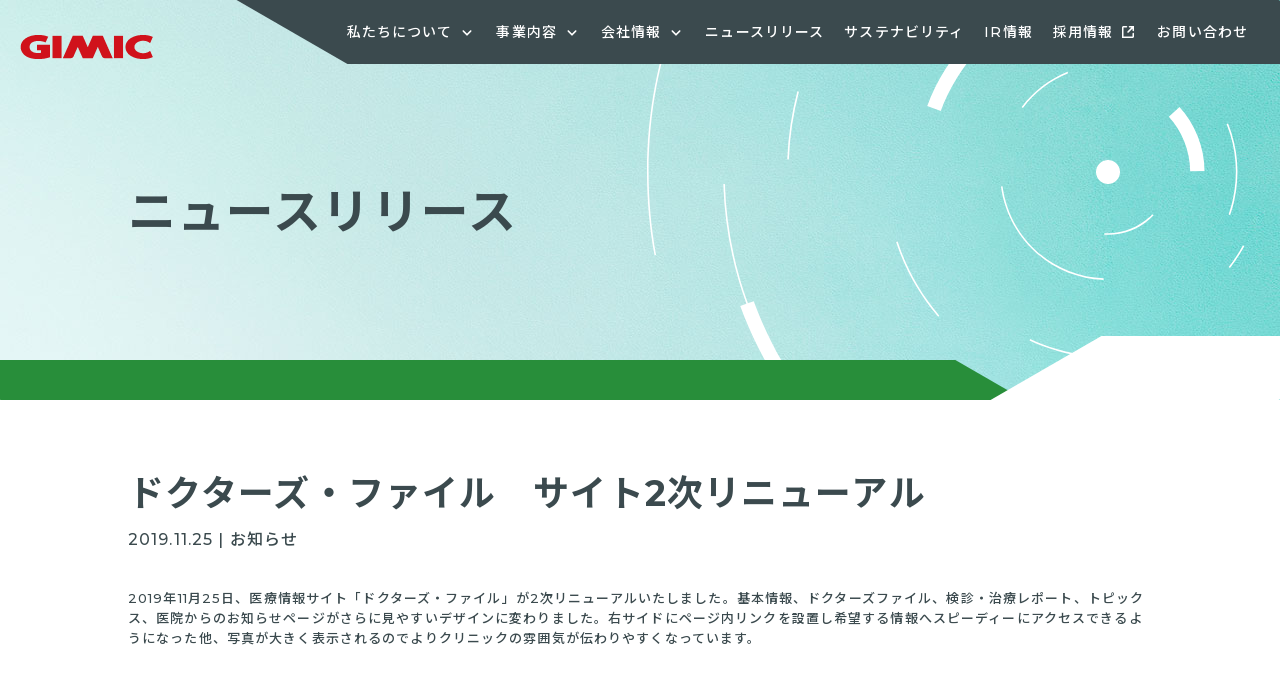

--- FILE ---
content_type: text/html; charset=UTF-8
request_url: https://www.gimic.co.jp/news-1/203/
body_size: 7083
content:
<!DOCTYPE HTML>
<html lang="ja">
<head>
<meta charset="UTF-8">
<meta name="viewport" content="width=device-width, initial-scale=1.0, viewport-fit=cover">
<meta name="format-detection" content="telephone=no">

<title>ドクターズ・ファイル　サイト2次リニューアル  |  株式会社ギミック</title>
<meta name="description" content="株式会社ギミックの最新のニュースリリースを掲載しております。">
<link rel="canonical" href="https://www.gimic.co.jp/news-1/203/">
<meta property="og:site_name" content="株式会社ギミック">
<meta property="og:type" content="website">
<meta property="og:url" content="https://www.gimic.co.jp/news-1/203/">
<meta property="og:title" content="ドクターズ・ファイル　サイト2次リニューアル ">
<meta property="og:description" content="株式会社ギミックの最新のニュースリリースを掲載しております。">
<meta property="og:image" content="https://www.gimic.co.jp/wp-content/themes/gimic/assets/share/ogimage.jpg">
<meta name="twitter:card" content="summary_large_image">

<link rel="icon" sizes="192x192" href="https://www.gimic.co.jp/wp-content/themes/gimic/assets/favicon/icon.jpg" type="image/jpeg">
<link rel="shortcut icon" href="https://www.gimic.co.jp/wp-content/themes/gimic/assets/favicon/shortcut-icon.jpg" type="image/jpeg">
<link rel="apple-touch-icon" href="https://www.gimic.co.jp/wp-content/themes/gimic/assets/favicon/apple-touch-icon.jpg" type="image/jpeg">

<!-- Google Tag Manager -->
<script>(function(w,d,s,l,i){w[l]=w[l]||[];w[l].push({'gtm.start':
new Date().getTime(),event:'gtm.js'});var f=d.getElementsByTagName(s)[0],
j=d.createElement(s),dl=l!='dataLayer'?'&l='+l:'';j.async=true;j.src=
'https://www.googletagmanager.com/gtm.js?id='+i+dl;f.parentNode.insertBefore(j,f);
})(window,document,'script','dataLayer','GTM-P4P2GMLL');</script>
<!-- End Google Tag Manager -->

<!-- Web Fonts -->
<link rel="preconnect" href="https://fonts.googleapis.com">
<link rel="preconnect" href="https://fonts.gstatic.com" crossorigin>
<link href="https://fonts.googleapis.com/css2?family=Montserrat:wght@500;700&family=Noto+Sans+JP:wght@500;700&display=swap" rel="stylesheet">
<!-- / Web Fonts -->

<!-- plugin -->
<link rel="stylesheet" href="https://www.gimic.co.jp/wp-content/themes/gimic/assets/plugin/modal-video/modal-video.min.css">
<link rel="stylesheet" href="https://www.gimic.co.jp/wp-content/themes/gimic/assets/plugin/swiper/swiper-bundle.min.css">
<!-- / plugin -->

<link rel="stylesheet" href="https://www.gimic.co.jp/wp-content/themes/gimic/assets/css/style.css?v=3">

<link rel='stylesheet' id='wp-block-library-css' href='https://www.gimic.co.jp/wp-includes/css/dist/block-library/style.min.css?ver=6.6.4' type='text/css' media='all' />
<style id='safe-svg-svg-icon-style-inline-css' type='text/css'>
.safe-svg-cover{text-align:center}.safe-svg-cover .safe-svg-inside{display:inline-block;max-width:100%}.safe-svg-cover svg{height:100%;max-height:100%;max-width:100%;width:100%}

</style>
<style id='classic-theme-styles-inline-css' type='text/css'>
/*! This file is auto-generated */
.wp-block-button__link{color:#fff;background-color:#32373c;border-radius:9999px;box-shadow:none;text-decoration:none;padding:calc(.667em + 2px) calc(1.333em + 2px);font-size:1.125em}.wp-block-file__button{background:#32373c;color:#fff;text-decoration:none}
</style>
<style id='global-styles-inline-css' type='text/css'>
:root{--wp--preset--aspect-ratio--square: 1;--wp--preset--aspect-ratio--4-3: 4/3;--wp--preset--aspect-ratio--3-4: 3/4;--wp--preset--aspect-ratio--3-2: 3/2;--wp--preset--aspect-ratio--2-3: 2/3;--wp--preset--aspect-ratio--16-9: 16/9;--wp--preset--aspect-ratio--9-16: 9/16;--wp--preset--color--black: #000000;--wp--preset--color--cyan-bluish-gray: #abb8c3;--wp--preset--color--white: #ffffff;--wp--preset--color--pale-pink: #f78da7;--wp--preset--color--vivid-red: #cf2e2e;--wp--preset--color--luminous-vivid-orange: #ff6900;--wp--preset--color--luminous-vivid-amber: #fcb900;--wp--preset--color--light-green-cyan: #7bdcb5;--wp--preset--color--vivid-green-cyan: #00d084;--wp--preset--color--pale-cyan-blue: #8ed1fc;--wp--preset--color--vivid-cyan-blue: #0693e3;--wp--preset--color--vivid-purple: #9b51e0;--wp--preset--gradient--vivid-cyan-blue-to-vivid-purple: linear-gradient(135deg,rgba(6,147,227,1) 0%,rgb(155,81,224) 100%);--wp--preset--gradient--light-green-cyan-to-vivid-green-cyan: linear-gradient(135deg,rgb(122,220,180) 0%,rgb(0,208,130) 100%);--wp--preset--gradient--luminous-vivid-amber-to-luminous-vivid-orange: linear-gradient(135deg,rgba(252,185,0,1) 0%,rgba(255,105,0,1) 100%);--wp--preset--gradient--luminous-vivid-orange-to-vivid-red: linear-gradient(135deg,rgba(255,105,0,1) 0%,rgb(207,46,46) 100%);--wp--preset--gradient--very-light-gray-to-cyan-bluish-gray: linear-gradient(135deg,rgb(238,238,238) 0%,rgb(169,184,195) 100%);--wp--preset--gradient--cool-to-warm-spectrum: linear-gradient(135deg,rgb(74,234,220) 0%,rgb(151,120,209) 20%,rgb(207,42,186) 40%,rgb(238,44,130) 60%,rgb(251,105,98) 80%,rgb(254,248,76) 100%);--wp--preset--gradient--blush-light-purple: linear-gradient(135deg,rgb(255,206,236) 0%,rgb(152,150,240) 100%);--wp--preset--gradient--blush-bordeaux: linear-gradient(135deg,rgb(254,205,165) 0%,rgb(254,45,45) 50%,rgb(107,0,62) 100%);--wp--preset--gradient--luminous-dusk: linear-gradient(135deg,rgb(255,203,112) 0%,rgb(199,81,192) 50%,rgb(65,88,208) 100%);--wp--preset--gradient--pale-ocean: linear-gradient(135deg,rgb(255,245,203) 0%,rgb(182,227,212) 50%,rgb(51,167,181) 100%);--wp--preset--gradient--electric-grass: linear-gradient(135deg,rgb(202,248,128) 0%,rgb(113,206,126) 100%);--wp--preset--gradient--midnight: linear-gradient(135deg,rgb(2,3,129) 0%,rgb(40,116,252) 100%);--wp--preset--font-size--small: 13px;--wp--preset--font-size--medium: 20px;--wp--preset--font-size--large: 36px;--wp--preset--font-size--x-large: 42px;--wp--preset--spacing--20: 0.44rem;--wp--preset--spacing--30: 0.67rem;--wp--preset--spacing--40: 1rem;--wp--preset--spacing--50: 1.5rem;--wp--preset--spacing--60: 2.25rem;--wp--preset--spacing--70: 3.38rem;--wp--preset--spacing--80: 5.06rem;--wp--preset--shadow--natural: 6px 6px 9px rgba(0, 0, 0, 0.2);--wp--preset--shadow--deep: 12px 12px 50px rgba(0, 0, 0, 0.4);--wp--preset--shadow--sharp: 6px 6px 0px rgba(0, 0, 0, 0.2);--wp--preset--shadow--outlined: 6px 6px 0px -3px rgba(255, 255, 255, 1), 6px 6px rgba(0, 0, 0, 1);--wp--preset--shadow--crisp: 6px 6px 0px rgba(0, 0, 0, 1);}:where(.is-layout-flex){gap: 0.5em;}:where(.is-layout-grid){gap: 0.5em;}body .is-layout-flex{display: flex;}.is-layout-flex{flex-wrap: wrap;align-items: center;}.is-layout-flex > :is(*, div){margin: 0;}body .is-layout-grid{display: grid;}.is-layout-grid > :is(*, div){margin: 0;}:where(.wp-block-columns.is-layout-flex){gap: 2em;}:where(.wp-block-columns.is-layout-grid){gap: 2em;}:where(.wp-block-post-template.is-layout-flex){gap: 1.25em;}:where(.wp-block-post-template.is-layout-grid){gap: 1.25em;}.has-black-color{color: var(--wp--preset--color--black) !important;}.has-cyan-bluish-gray-color{color: var(--wp--preset--color--cyan-bluish-gray) !important;}.has-white-color{color: var(--wp--preset--color--white) !important;}.has-pale-pink-color{color: var(--wp--preset--color--pale-pink) !important;}.has-vivid-red-color{color: var(--wp--preset--color--vivid-red) !important;}.has-luminous-vivid-orange-color{color: var(--wp--preset--color--luminous-vivid-orange) !important;}.has-luminous-vivid-amber-color{color: var(--wp--preset--color--luminous-vivid-amber) !important;}.has-light-green-cyan-color{color: var(--wp--preset--color--light-green-cyan) !important;}.has-vivid-green-cyan-color{color: var(--wp--preset--color--vivid-green-cyan) !important;}.has-pale-cyan-blue-color{color: var(--wp--preset--color--pale-cyan-blue) !important;}.has-vivid-cyan-blue-color{color: var(--wp--preset--color--vivid-cyan-blue) !important;}.has-vivid-purple-color{color: var(--wp--preset--color--vivid-purple) !important;}.has-black-background-color{background-color: var(--wp--preset--color--black) !important;}.has-cyan-bluish-gray-background-color{background-color: var(--wp--preset--color--cyan-bluish-gray) !important;}.has-white-background-color{background-color: var(--wp--preset--color--white) !important;}.has-pale-pink-background-color{background-color: var(--wp--preset--color--pale-pink) !important;}.has-vivid-red-background-color{background-color: var(--wp--preset--color--vivid-red) !important;}.has-luminous-vivid-orange-background-color{background-color: var(--wp--preset--color--luminous-vivid-orange) !important;}.has-luminous-vivid-amber-background-color{background-color: var(--wp--preset--color--luminous-vivid-amber) !important;}.has-light-green-cyan-background-color{background-color: var(--wp--preset--color--light-green-cyan) !important;}.has-vivid-green-cyan-background-color{background-color: var(--wp--preset--color--vivid-green-cyan) !important;}.has-pale-cyan-blue-background-color{background-color: var(--wp--preset--color--pale-cyan-blue) !important;}.has-vivid-cyan-blue-background-color{background-color: var(--wp--preset--color--vivid-cyan-blue) !important;}.has-vivid-purple-background-color{background-color: var(--wp--preset--color--vivid-purple) !important;}.has-black-border-color{border-color: var(--wp--preset--color--black) !important;}.has-cyan-bluish-gray-border-color{border-color: var(--wp--preset--color--cyan-bluish-gray) !important;}.has-white-border-color{border-color: var(--wp--preset--color--white) !important;}.has-pale-pink-border-color{border-color: var(--wp--preset--color--pale-pink) !important;}.has-vivid-red-border-color{border-color: var(--wp--preset--color--vivid-red) !important;}.has-luminous-vivid-orange-border-color{border-color: var(--wp--preset--color--luminous-vivid-orange) !important;}.has-luminous-vivid-amber-border-color{border-color: var(--wp--preset--color--luminous-vivid-amber) !important;}.has-light-green-cyan-border-color{border-color: var(--wp--preset--color--light-green-cyan) !important;}.has-vivid-green-cyan-border-color{border-color: var(--wp--preset--color--vivid-green-cyan) !important;}.has-pale-cyan-blue-border-color{border-color: var(--wp--preset--color--pale-cyan-blue) !important;}.has-vivid-cyan-blue-border-color{border-color: var(--wp--preset--color--vivid-cyan-blue) !important;}.has-vivid-purple-border-color{border-color: var(--wp--preset--color--vivid-purple) !important;}.has-vivid-cyan-blue-to-vivid-purple-gradient-background{background: var(--wp--preset--gradient--vivid-cyan-blue-to-vivid-purple) !important;}.has-light-green-cyan-to-vivid-green-cyan-gradient-background{background: var(--wp--preset--gradient--light-green-cyan-to-vivid-green-cyan) !important;}.has-luminous-vivid-amber-to-luminous-vivid-orange-gradient-background{background: var(--wp--preset--gradient--luminous-vivid-amber-to-luminous-vivid-orange) !important;}.has-luminous-vivid-orange-to-vivid-red-gradient-background{background: var(--wp--preset--gradient--luminous-vivid-orange-to-vivid-red) !important;}.has-very-light-gray-to-cyan-bluish-gray-gradient-background{background: var(--wp--preset--gradient--very-light-gray-to-cyan-bluish-gray) !important;}.has-cool-to-warm-spectrum-gradient-background{background: var(--wp--preset--gradient--cool-to-warm-spectrum) !important;}.has-blush-light-purple-gradient-background{background: var(--wp--preset--gradient--blush-light-purple) !important;}.has-blush-bordeaux-gradient-background{background: var(--wp--preset--gradient--blush-bordeaux) !important;}.has-luminous-dusk-gradient-background{background: var(--wp--preset--gradient--luminous-dusk) !important;}.has-pale-ocean-gradient-background{background: var(--wp--preset--gradient--pale-ocean) !important;}.has-electric-grass-gradient-background{background: var(--wp--preset--gradient--electric-grass) !important;}.has-midnight-gradient-background{background: var(--wp--preset--gradient--midnight) !important;}.has-small-font-size{font-size: var(--wp--preset--font-size--small) !important;}.has-medium-font-size{font-size: var(--wp--preset--font-size--medium) !important;}.has-large-font-size{font-size: var(--wp--preset--font-size--large) !important;}.has-x-large-font-size{font-size: var(--wp--preset--font-size--x-large) !important;}
:where(.wp-block-post-template.is-layout-flex){gap: 1.25em;}:where(.wp-block-post-template.is-layout-grid){gap: 1.25em;}
:where(.wp-block-columns.is-layout-flex){gap: 2em;}:where(.wp-block-columns.is-layout-grid){gap: 2em;}
:root :where(.wp-block-pullquote){font-size: 1.5em;line-height: 1.6;}
</style>
<link rel='stylesheet' id='contact-form-7-css' href='https://www.gimic.co.jp/wp-content/plugins/contact-form-7/includes/css/styles.css?ver=5.9.8' type='text/css' media='all' />
<style id='contact-form-7-inline-css' type='text/css'>
.wpcf7 .wpcf7-recaptcha iframe {margin-bottom: 0;}.wpcf7 .wpcf7-recaptcha[data-align="center"] > div {margin: 0 auto;}.wpcf7 .wpcf7-recaptcha[data-align="right"] > div {margin: 0 0 0 auto;}
</style>
<link rel='stylesheet' id='jquery-ui-dialog-min-css-css' href='https://www.gimic.co.jp/wp-includes/css/jquery-ui-dialog.min.css?ver=6.6.4' type='text/css' media='all' />
<link rel='stylesheet' id='contact-form-7-confirm-plus-css' href='https://www.gimic.co.jp/wp-content/plugins/confirm-plus-contact-form-7/assets/css/styles.css?ver=20241017_024428' type='text/css' media='all' />
<script type="text/javascript" src="https://www.gimic.co.jp/wp-includes/js/jquery/jquery.min.js?ver=3.7.1" id="jquery-core-js"></script>
<script type="text/javascript" src="https://www.gimic.co.jp/wp-includes/js/jquery/jquery-migrate.min.js?ver=3.4.1" id="jquery-migrate-js"></script>
<link rel="https://api.w.org/" href="https://www.gimic.co.jp/wp-json/" /><link rel="alternate" title="JSON" type="application/json" href="https://www.gimic.co.jp/wp-json/wp/v2/news-1/203" /><link rel="alternate" title="oEmbed (JSON)" type="application/json+oembed" href="https://www.gimic.co.jp/wp-json/oembed/1.0/embed?url=https%3A%2F%2Fwww.gimic.co.jp%2Fnews-1%2F203%2F" />
<link rel="alternate" title="oEmbed (XML)" type="text/xml+oembed" href="https://www.gimic.co.jp/wp-json/oembed/1.0/embed?url=https%3A%2F%2Fwww.gimic.co.jp%2Fnews-1%2F203%2F&#038;format=xml" />
<meta name="redi-version" content="1.2.4" />		<style type="text/css" id="wp-custom-css">
			#wpcf7-f373-o1 .wpcf7-form {
    margin: 0 auto;
    max-width: 640px;
    width: 100%;
}
#wpcf7-f373-o1 .wpcf7-form textarea {
    display: block;
    width: 640px;
    padding: 0.5em;
    margin: 0 auto;
    margin-top: 0.5rem;
}
#wpcf7-f373-o1 .wpcf7-form span.confirm {
    float: initial;
}
@media (max-width: 750px) {
#wpcf7-f373-o1 .wpcf7-form textarea {
    width: 100%;
}
#wpcf7-f373-o1 .wpcf7-form span.confirm {
    float: right;
}
}


.recaptcha-center {
	display: flex;
	justify-content: center;
}

@media (max-width: 750px) {
	.recaptcha-center {
	display: block;
}
}		</style>
		</head>
<body class="news-1-template-default single single-news-1 postid-203">
<!-- Google Tag Manager (noscript) -->
<noscript><iframe src="https://www.googletagmanager.com/ns.html?id=GTM-P4P2GMLL"
height="0" width="0" style="display:none;visibility:hidden"></iframe></noscript>
<!-- End Google Tag Manager (noscript) -->
    <header id="header">
        <p class="logo"><a href="https://www.gimic.co.jp"><img src="https://www.gimic.co.jp/wp-content/themes/gimic/assets/img/common/logo.svg" width="212" height="80" alt=""></a></p>
        <nav class="menu">
            <input type="checkbox" id="menu-check">
            <label for="menu-check" class="menu-toggle">
                <span></span>
                <span></span>
                <span></span>
            </label>
            <ul>
                <li class="arw">
                    <dl>
                        <dt><span>私たちについて</span></dt>
                        <dd>
                            <ul>
                                <li><a href="https://www.gimic.co.jp/about-us/">私たちについてTOP</a></li>
                                <li><a href="https://www.gimic.co.jp/futureoutlook/">今後の展望</a></li>
                                <li><a href="https://www.gimic.co.jp/message/">CEOメッセージ</a></li>
                            </ul>
                        </dd>
                    </dl>
                </li>
                <li class="arw">
                    <dl>
                        <dt><span>事業内容</span></dt>
                        <dd>
                            <ul>
                                <li><a href="https://www.gimic.co.jp/service/">事業内容TOP</a></li>
                                <li><a href="https://www.gimic.co.jp/service/matching/">マッチング</a></li>
                                <li><a href="https://www.gimic.co.jp/service/in-hospital-dx/">院内業務DX</a></li>
                                <li><a href="https://www.gimic.co.jp/service/hr/">HR</a></li>
                                <li><a href="https://www.gimic.co.jp/service/medical-cooperation/">医療連携</a></li>
                                <li><a href="https://www.gimic.co.jp/service/other/">その他</a></li>
                            </ul>
                        </dd>
                    </dl>
                </li>
                <li class="arw">
                    <dl>
                        <dt><span>会社情報</span></dt>
                        <dd>
                            <ul>
                                <li><a href="https://www.gimic.co.jp/company/#overview">会社概要</a></li>
                                <li><a href="https://www.gimic.co.jp/company/#board-member">役員紹介</a></li>
                                <!--<li><a href="https://www.gimic.co.jp/company/#csr">CSR</a></li>-->
                                <li><a href="https://www.gimic.co.jp/company/#history">沿革</a></li>
                            </ul>
                        </dd>
                    </dl>
                </li>
                <li><a href="https://www.gimic.co.jp/news-1/">ニュースリリース</a></li>
				<li><a href="https://www.gimic.co.jp/sustainability/">サステナビリティ</a></li>
				<li><a href="https://www.gimic.co.jp/ir/">IR情報</a></li>
                <li><a href="https://www.saiyo.gimic.co.jp/" target="_blank" rel="noopener noreferrer">採用情報</a></li>
                <li><a href="https://www.gimic.co.jp/contact/">お問い合わせ</a></li>
            </ul>
        </nav>
    </header>
    <div id="content">
        <header class="page-header">
            <div class="page-header-bg">
                <div class="lines">
                    <div class="line"></div>
                    <div class="line"></div>
                </div>
            </div>
            <div class="inner">
                <div>
                    <p class="page-header-title">ニュースリリース</p>
                </div>
            </div>
        </header>
        <main id="main" role="main">
            <div class="main-inner">
                <h1 class="page-title">ドクターズ・ファイル　サイト2次リニューアル</h1>
                <p class="page-info">2019.11.25 | お知らせ</p>
                <div class="page-content">

<p class="has-small-font-size">2019年11月25日、医療情報サイト「ドクターズ・ファイル」が2次リニューアルいたしました。基本情報、ドクターズファイル、検診・治療レポート、トピックス、医院からのお知らせページがさらに見やすいデザインに変わりました。右サイドにページ内リンクを設置し希望する情報へスピーディーにアクセスできるようになった他、写真が大きく表示されるのでよりクリニックの雰囲気が伝わりやすくなっています。</p>
                </div>
            </div>
        </main>
    </div>
    <footer id="footer">
        <p class="pagetop"><a href="#top">ページトップへ</a></p>
        <div class="footer-bg">
            <div class="sun"></div>
            <div class="lines">
                <div class="line"></div>
                <div class="line"></div>
            </div>
        </div>
        <div class="inner">
            <div class="info">
                <p class="logo"><a href="https://www.gimic.co.jp"><img src="https://www.gimic.co.jp/wp-content/themes/gimic/assets/img/common/logo.svg" width="212" height="80" alt=""></a></p>
                <address class="addr">東京都渋谷区南平台町2番17号<br>A-PLACE渋谷南平台<br>3階・5階（総合受付）・7階 </address>
                <address class="tel">03-6277-5939</address>
            </div>
            <nav class="pc-menu hidden-sp">
                <dl class="menu01">
                    <dt>私たちについて</dt>
                    <dd>
                        <ul>
                            <li><a href="https://www.gimic.co.jp/about-us/">私たちについてTOP</a></li>
                            <li><a href="https://www.gimic.co.jp/futureoutlook/">今後の展望</a></li>
                            <li><a href="https://www.gimic.co.jp/message/">CEOメッセージ</a></li>
                        </ul>
                    </dd>
                </dl>
                <dl class="menu02">
                    <dt>事業内容</dt>
                    <dd>
                        <ul>
<li><a href="https://www.gimic.co.jp/service/">事業内容TOP</a></li>
                            <li><a href="https://www.gimic.co.jp/service/matching/">マッチング領域</a></li>
                            <li><a href="https://www.gimic.co.jp/service/in-hospital-dx/">院内業務DX領域</a></li>
                            <li><a href="https://www.gimic.co.jp/service/hr/">HR領域</a></li>
                            <li><a href="https://www.gimic.co.jp/service/medical-cooperation/">医療連携領域</a></li>
                            <li><a href="https://www.gimic.co.jp/service/other/">その他領域</a></li>
                        </ul>
                    </dd>
                </dl>
                <ul class="menu03">
                    <li><a href="https://www.gimic.co.jp/company/">会社情報</a></li>
                    <li><a href="https://www.gimic.co.jp/news-1/">ニュースリリース</a></li>
					<li><a href="https://www.gimic.co.jp/sustainability/">サステナビリティ</a></li>
					<li><a href="https://www.gimic.co.jp/ir/">IR情報</a></li>
					<li><a href="https://www.gimic.co.jp/announce/">電子公告</a></li>
                </ul>
                <ul class="menu05" style="margin-bottom: 20px;">
                    <li><a href="https://www.saiyo.gimic.co.jp/" target="_blank" rel="noopener noreferrer">採用情報</a></li>
                    <li><a href="https://www.gimic.co.jp/contact/">お問い合わせ</a></li>
					<li><a href="https://www.gimic.co.jp/security/">情報セキュリティ<br>ポリシー</a></li>
                    <li><a href="https://www.gimic.co.jp/privacy/">プライバシーポリシー</a></li>
                </ul>
            </nav>
            <nav class="sp-menu hidden-pc">
                <ul>
                    <li><a href="https://www.gimic.co.jp/about-us/">私たちについて</a></li>
                    <li><a href="https://www.gimic.co.jp/service/">事業内容</a></li>
                    <li><a href="https://www.gimic.co.jp/company/">会社情報</a></li>
                    <li><a href="https://www.gimic.co.jp/news-1/">ニュースリリース</a></li>
					<li><a href="https://www.gimic.co.jp/sustainability/">サステナビリティ</a></li>
					<li><a href="https://www.gimic.co.jp/ir/">IR情報</a></li>
					<li><a href="https://www.gimic.co.jp/announce/">電子公告</a></li>
                    <li><a href="https://www.saiyo.gimic.co.jp/" target="_blank" rel="noopener noreferrer"><span>採用情報</span></a></li>
                    <li><a href="https://www.gimic.co.jp/contact/">お問い合わせ</a></li>
					<li><a href="https://www.gimic.co.jp/security/">情報セキュリティ<br>ポリシー</a></li>
                    <li><a href="https://www.gimic.co.jp/privacy/">プライバシー<br>ポリシー</a></li>
                </ul>
            </nav>
            <ul class="sns">
                <li><a href="https://www.facebook.com/GIMICFANPAGE/" target="_blank"><img src="https://www.gimic.co.jp/wp-content/themes/gimic/assets/img/common/sns-facebook.svg" width="48" height="48" alt="Facebook"></a></li>
            </ul>
			<p class="privacymark"><img src="https://www.gimic.co.jp/wp-content/themes/gimic/assets/img/common/privacymark.png" width="80" height="80" alt="プライバシーマーク"></p>
        </div>
        <p class="copyright">© 2003-2026 GIMIC Co.,Ltd. All Rights Reserved</p>
    </footer>
    <!-- script -->
    <script src="https://ajax.googleapis.com/ajax/libs/jquery/3.6.4/jquery.min.js"></script>
    <script src="https://www.gimic.co.jp/wp-content/themes/gimic/assets/plugin/modal-video/jquery-modal-video.min.js"></script>
    <script src="https://www.gimic.co.jp/wp-content/themes/gimic/assets/plugin/swiper/swiper-bundle.min.js"></script>
    <script src="https://www.gimic.co.jp/wp-content/themes/gimic/assets/js/common.min.js"></script>
    <!-- / script -->
<script type="text/javascript" src="https://www.gimic.co.jp/wp-includes/js/dist/hooks.min.js?ver=2810c76e705dd1a53b18" id="wp-hooks-js"></script>
<script type="text/javascript" src="https://www.gimic.co.jp/wp-includes/js/dist/i18n.min.js?ver=5e580eb46a90c2b997e6" id="wp-i18n-js"></script>
<script type="text/javascript" id="wp-i18n-js-after">
/* <![CDATA[ */
wp.i18n.setLocaleData( { 'text direction\u0004ltr': [ 'ltr' ] } );
/* ]]> */
</script>
<script type="text/javascript" src="https://www.gimic.co.jp/wp-content/plugins/contact-form-7/includes/swv/js/index.js?ver=5.9.8" id="swv-js"></script>
<script type="text/javascript" id="contact-form-7-js-extra">
/* <![CDATA[ */
var wpcf7 = {"api":{"root":"https:\/\/www.gimic.co.jp\/wp-json\/","namespace":"contact-form-7\/v1"}};
/* ]]> */
</script>
<script type="text/javascript" id="contact-form-7-js-translations">
/* <![CDATA[ */
( function( domain, translations ) {
	var localeData = translations.locale_data[ domain ] || translations.locale_data.messages;
	localeData[""].domain = domain;
	wp.i18n.setLocaleData( localeData, domain );
} )( "contact-form-7", {"translation-revision-date":"2024-07-17 08:16:16+0000","generator":"GlotPress\/4.0.1","domain":"messages","locale_data":{"messages":{"":{"domain":"messages","plural-forms":"nplurals=1; plural=0;","lang":"ja_JP"},"This contact form is placed in the wrong place.":["\u3053\u306e\u30b3\u30f3\u30bf\u30af\u30c8\u30d5\u30a9\u30fc\u30e0\u306f\u9593\u9055\u3063\u305f\u4f4d\u7f6e\u306b\u7f6e\u304b\u308c\u3066\u3044\u307e\u3059\u3002"],"Error:":["\u30a8\u30e9\u30fc:"]}},"comment":{"reference":"includes\/js\/index.js"}} );
/* ]]> */
</script>
<script type="text/javascript" src="https://www.gimic.co.jp/wp-content/plugins/contact-form-7/includes/js/index.js?ver=5.9.8" id="contact-form-7-js"></script>
<script type="text/javascript" id="contact-form-7-confirm-plus-js-extra">
/* <![CDATA[ */
var data_arr = {"cfm_title_suffix":"\u78ba\u8a8d","cfm_btn":"\u78ba\u8a8d","cfm_btn_edit":"\u4fee\u6b63","cfm_btn_mail_send":"\u3053\u306e\u5185\u5bb9\u3067\u9001\u4fe1","checked_msg":"\u30c1\u30a7\u30c3\u30af\u3042\u308a"};
/* ]]> */
</script>
<script type="text/javascript" src="https://www.gimic.co.jp/wp-content/plugins/confirm-plus-contact-form-7/assets/js/scripts.js?ver=20241017_024428" id="contact-form-7-confirm-plus-js"></script>
<script type="text/javascript" src="https://www.gimic.co.jp/wp-includes/js/jquery/ui/core.min.js?ver=1.13.3" id="jquery-ui-core-js"></script>
<script type="text/javascript" src="https://www.gimic.co.jp/wp-includes/js/jquery/ui/mouse.min.js?ver=1.13.3" id="jquery-ui-mouse-js"></script>
<script type="text/javascript" src="https://www.gimic.co.jp/wp-includes/js/jquery/ui/resizable.min.js?ver=1.13.3" id="jquery-ui-resizable-js"></script>
<script type="text/javascript" src="https://www.gimic.co.jp/wp-includes/js/jquery/ui/draggable.min.js?ver=1.13.3" id="jquery-ui-draggable-js"></script>
<script type="text/javascript" src="https://www.gimic.co.jp/wp-includes/js/jquery/ui/controlgroup.min.js?ver=1.13.3" id="jquery-ui-controlgroup-js"></script>
<script type="text/javascript" src="https://www.gimic.co.jp/wp-includes/js/jquery/ui/checkboxradio.min.js?ver=1.13.3" id="jquery-ui-checkboxradio-js"></script>
<script type="text/javascript" src="https://www.gimic.co.jp/wp-includes/js/jquery/ui/button.min.js?ver=1.13.3" id="jquery-ui-button-js"></script>
<script type="text/javascript" src="https://www.gimic.co.jp/wp-includes/js/jquery/ui/dialog.min.js?ver=1.13.3" id="jquery-ui-dialog-js"></script>
</body>
</html>

--- FILE ---
content_type: text/css
request_url: https://www.gimic.co.jp/wp-content/themes/gimic/assets/css/style.css?v=3
body_size: 21011
content:
:root {
    --key-color-green: #288E3A;
    --key-color-light-green: #67C26F;
    --key-color-sky-blue: #75C2C4;
    --key-color-light-blue: #9BD4D4;
    --base-color-dark-gray: #3B4A4E;
    --base-color-gray: #9CA4A6;
    --base-color-light-gray: #EAEEEF;
    --base-color-white: #FFFFFF;
    --base-color-gradation: linear-gradient(#EAEEEF 0%, #FFFFFF 100%);
    --accent-color-gimmick-red: #E71F19;
    --font-family: "Montserrat", "Noto Sans JP", sans-serif;
    --font-weight-basic: 500;
    --font-weight-bold: 700;
    --line-height-basic: 1.6;
    --line-height-narrow: 1.4;
    --line-height-wide: 2.0;
    --letter-spacing-basic: 0.08em;
    --letter-spacing-narrow: 0.04em
}

*,
*:before,
*:after {
    margin: 0;
    padding: 0;
    font-size: 100%;
    font-style: normal;
    font-weight: inherit;
    box-sizing: border-box
}

html {
    scroll-behavior: smooth
}

body {
    font-family: var(--font-family);
    font-weight: var(--font-weight-basic);
    line-height: var(--line-height-basic);
    letter-spacing: var(--letter-spacing-basic);
    color: var(--base-color-dark-gray);
    background: var(--base-color-white)
}

ul,
ol,
li {
    list-style-type: none
}

table {
    border-collapse: collapse;
    border-spacing: 0
}

a {
    text-decoration: none;
    color: inherit;
    word-break: break-all
}

img {
    max-width: 100%;
    height: auto;
    vertical-align: bottom
}

strong {
    font-weight: var(--font-weight-bold)
}

@media(min-width: 751px) {
    body {
        font-size: 14px
    }

    body,
    #header,
    #content,
    .page-header-bg,
    #footer {
        min-width: 1088px
    }

    .hidden-pc {
        display: none
    }
}

@media(max-width: 750px) {

    html,
    body {
        overflow-x: hidden;
        scroll-padding-top: 20.8333333333vw
    }

    body {
        width: 100%;
        font-size: 3.8888888889vw
    }

    .hidden-sp {
        display: none
    }
}

#header {
    width: 100%;
    position: fixed;
    top: 0;
    left: 0;
    z-index: 20
}

#header .logo {
    position: absolute;
    top: 0;
    left: 0
}

#menu-check {
    display: none
}

@media(min-width: 751px) {
    #header .logo {
        top: 22px;
        left: 20px
    }

    #header .logo img {
        width: auto;
        height: 50px
    }

    #header .menu {
        padding-right: 108.8px;
        position: absolute;
        top: 0;
        right: -108.8px;
        color: #fff
    }

    #header .menu::before {
        content: "";
        width: 100%;
        height: 100%;
        position: absolute;
        top: 0;
        left: -54.4px;
        background: var(--base-color-dark-gray);
        transform: skewX(60deg)
    }

    #header .menu ul {
        padding-right: 32px;
        display: flex;
        position: relative;
        z-index: 2
    }

    #header .menu li:not(:last-child) {
        margin-right: 20px
    }

    #header .menu li dd {
        display: none;
        width: 782px;
        position: absolute;
        top: 64px;
        right: 0;
        color: #fff;
        opacity: .5
    }

    #header .menu li dd::before {
        content: "";
        width: 100%;
        height: 48px;
        position: absolute;
        top: 0;
        left: 54.4px;
        background: var(--base-color-dark-gray);
        transform: skewX(60deg)
    }

    #header .menu li dd ul {
        padding-right: 0;
        padding-left: 54.4px;
        display: flex;
        justify-content: center;
        align-items: center;
        position: relative
    }

    #header .menu li dd li:not(:last-child) {
        margin-right: 30px
    }

    #header .menu li dd a {
        display: flex;
        align-items: center;
        height: 48px
    }

    #header .menu li a,
    #header .menu li span {
        display: flex;
        align-items: center;
        height: 64px
    }

    #header .menu li a[target=_blank],
    #header .menu li span[target=_blank] {
        padding-right: 24px;
        background: url(../img/common/blank-white.svg) right center/18px no-repeat
    }

    #header .menu li.current a,
    #header .menu li.current span {
        position: relative
    }

    #header .menu li.current a::before,
    #header .menu li.current span::before {
        content: "";
        width: 100%;
        height: 4px;
        position: absolute;
        bottom: 0;
        left: 0;
        background: var(--base-color-white)
    }

    #header .menu li.arw span {
        padding-right: 24px;
        position: relative;
        cursor: pointer
    }

    #header .menu li.arw span::before {
        content: "";
        width: 18px;
        height: 18px;
        position: absolute;
        top: calc(50% - 9px);
        right: 0;
        background: url(../img/common/arw-white.svg) center center/18px no-repeat;
        transition: transform .3s
    }

    #header .menu li.arw span.is-active::before {
        transform: rotate(180deg)
    }

    #header .menu .tgl {
        display: none
    }

    #header .anchor-link {
        width: 807px;
        position: absolute;
        top: 64px;
        right: -108.8px;
        color: #fff;
        opacity: .5
    }

    #header .anchor-link::before {
        content: "";
        width: 100%;
        height: 100%;
        position: absolute;
        top: 0;
        left: -54.4px;
        background: var(--base-color-dark-gray);
        transform: skewX(60deg)
    }

    #header .anchor-link ul {
        padding-right: 238.8px;
        display: flex;
        justify-content: end;
        align-items: center;
        position: relative
    }

    #header .anchor-link li:not(:last-child) {
        margin-right: 47px
    }

    #header .anchor-link a {
        display: flex;
        align-items: center;
        height: 48px
    }
}

@media(max-width: 750px) {
    #header .logo {
        top: 4.4444444444vw;
        left: 5vw
    }

    #header .logo img {
        width: auto;
        height: 10vw
    }

    #header .menu {
        position: absolute;
        top: 0;
        right: 0
    }

    #header .menu .menu-toggle {
        display: block;
        width: 13.3333333333vw;
        height: 13.3333333333vw;
        overflow: hidden;
        position: relative;
        z-index: 2;
        background: var(--base-color-dark-gray)
    }

    #header .menu .menu-toggle span {
        display: block;
        width: 5vw;
        height: .5555555556vw;
        position: absolute;
        left: 4.1666666667vw;
        background: var(--base-color-white);
        transition: all .3s
    }

    #header .menu .menu-toggle span:nth-of-type(1) {
        top: 4.4444444444vw;
        border-radius: 1.1111111111vw 0 0 0
    }

    #header .menu .menu-toggle span:nth-of-type(2) {
        top: 6.3888888889vw
    }

    #header .menu .menu-toggle span:nth-of-type(3) {
        top: 8.3333333333vw;
        border-radius: 0 0 1.1111111111vw 0
    }

    #header .menu>ul {
        padding-top: 15.5555555556vw;
        width: 63.8888888889vw;
        height: 100dvh;
        overflow-y: scroll;
        position: absolute;
        top: 0;
        right: -63.8888888889vw;
        color: var(--base-color-white);
        background: var(--base-color-dark-gray);
        transition: right .3s
    }

    #header .menu>ul>li {
        padding: 5.2777777778vw 3.3333333333vw;
        letter-spacing: var(--letter-spacing-narrow)
    }

    #header .menu>ul>li:not(:last-child) {
        border-bottom: 1px solid #9ca4a6
    }

    #header .menu>ul>li li {
        margin-top: 3.3333333333vw;
        opacity: .5
    }

    #header .menu>ul a,
    #header .menu>ul span {
        padding: 1.1111111111vw 9.7222222222vw 1.1111111111vw 2.7777777778vw;
        display: block
    }

    #header .menu>ul a {
        background: url(../img/common/icon-arrow-link-white.svg) right center/4.4444444444vw no-repeat
    }

    #header .menu>ul a[target=_blank] {
        background-image: url(../img/common/blank-white.svg)
    }

    #header .menu #menu-check:checked~.menu-toggle span {
        border-radius: 0
    }

    #header .menu #menu-check:checked~.menu-toggle span:nth-of-type(1) {
        top: 6.3888888889vw;
        transform: rotate(45deg)
    }

    #header .menu #menu-check:checked~.menu-toggle span:nth-of-type(2) {
        opacity: 0
    }

    #header .menu #menu-check:checked~.menu-toggle span:nth-of-type(3) {
        top: 6.3888888889vw;
        transform: rotate(-45deg)
    }

    #header .menu #menu-check:checked~ul {
        right: 0
    }

    #header .anchor-link {
        width: 100%;
        overflow-x: auto;
        position: fixed;
        bottom: 0;
        left: 0;
        color: var(--base-color-white);
        background: var(--base-color-dark-gray)
    }

    #header .anchor-link ul {
        padding: 0 5vw;
        display: flex;
        width: -moz-max-content;
        width: max-content
    }

    #header .anchor-link li:not(:last-child) {
        margin-right: 5vw
    }

    #header .anchor-link a {
        display: flex;
        align-items: center;
        height: 13.3333333333vw
    }
}

#footer {
    color: var(--base-color-white);
    background: var(--base-color-dark-gray)
}

#footer .pagetop {
    position: fixed;
    z-index: 5
}

#footer .pagetop a {
    display: block;
    height: 100%;
    text-indent: -9999px;
    background: url('data:image/svg+xml;utf8,<svg xmlns="http://www.w3.org/2000/svg" viewBox="0 0 48 48"><path fill="%23FFFFFF" d="m32.49,19.86l-8.49,8.49-8.49-8.49c-.78-.78-2.05-.78-2.83,0h0c-.78.78-.78,2.05,0,2.83l8.49,8.49,2.83,2.83,2.83-2.83,8.49-8.49c.78-.78.78-2.05,0-2.83h0c-.78-.78-2.05-.78-2.83,0Z" /></svg>') center center no-repeat rgba(59, 74, 78, .5);
    transform: rotate(180deg)
}

#footer .logo a {
    display: inline-block;
    background: var(--base-color-white);
    -webkit-mask: url(../img/common/logo.svg) center no-repeat;
    mask: url(../img/common/logo.svg) center no-repeat
}

#footer .logo a img {
    visibility: hidden
}

#footer .copyright {
    text-align: center
}

@media(min-width: 751px) {
    #footer {
        padding: 0 0 40px
    }

    #footer .inner {
        margin: 0 auto;
        padding: 62px 0 0;
        max-width: 1152px;
        display: flex;
        position: relative
    }

    #footer .pagetop {
        width: 32px;
        height: 32px;
        bottom: 16px;
        right: 16px
    }

    #footer .pagetop a {
        background-size: 24px
    }

    #footer .info {
        width: 257px
    }

    #footer .logo {
        margin-bottom: 16px
    }

    #footer .logo img {
        width: auto;
        height: 50px
    }

    #footer .addr {
        margin-bottom: 12px
    }

    #footer .tel {
        font-size: 18px
    }

    #footer .pc-menu {
        width: calc(100% - 257px);
        display: flex;
        justify-content: space-between
    }

    #footer .pc-menu>dl:last-child,
    #footer .pc-menu>ul:last-child {
        margin-right: 0
    }

    #footer .pc-menu dt,
    #footer .pc-menu li {
        margin-bottom: 16px
    }

    #footer .pc-menu dt:last-child,
    #footer .pc-menu li:last-child {
        margin-bottom: 0
    }

    #footer .pc-menu dd {
        opacity: .5
    }

    #footer .pc-menu .menu01 {
        width: 170px
    }

    #footer .pc-menu .menu02 {
        width: 140px
    }

    #footer .pc-menu .menu03 {
        width: 120px
    }

    #footer .pc-menu .menu04 {
        width: 170px
    }

    #footer .pc-menu .menu05 {
        width: 155px
    }

    #footer .pc-menu a[target=_blank] {
        padding-right: 24px;
        background: url(../img/common/blank-white.svg) right center/18px no-repeat
    }

    #footer .sns {
        position: absolute;
        top: 236px;
        left: 0
    }

    #footer .sns li {
        width: 32px
    }

    #footer .privacymark {
        position: absolute;
        bottom: -35px;
        right: 0
    }

    #footer .copyright {
        margin-top: 40px;
        font-size: 12px
    }
}

@media(max-width: 750px) {
    #footer {
        padding: 0 0 8.3333333333vw
    }

    #footer .pagetop {
        width: 8.8888888889vw;
        height: 8.8888888889vw;
        bottom: 4.4444444444vw;
        right: 4.4444444444vw
    }

    #footer .pagetop a {
        background-size: 6.6666666667vw
    }

    #footer .inner {
        padding-top: 10vw
    }

    #footer .logo {
        margin-bottom: 3.8888888889vw;
        text-align: center
    }

    #footer .logo img {
        width: auto;
        height: 15.5555555556vw
    }

    #footer .addr {
        margin-bottom: 3.3333333333vw;
        text-align: center
    }

    #footer .tel {
        margin-bottom: 11.25vw;
        font-size: 5vw;
        text-align: center
    }

    #footer .copyright {
        font-size: 2.7777777778vw
    }

    #footer .sp-menu {
        color: var(--base-color-white)
    }

    #footer .sp-menu ul {
        display: flex;
        flex-wrap: wrap;
        border-top: .2777777778vw solid var(--base-color-white)
    }

    #footer .sp-menu li {
        width: 50%;
        border-bottom: .2777777778vw solid var(--base-color-white)
    }

    #footer .sp-menu li:nth-of-type(odd) {
        border-right: .2777777778vw solid var(--base-color-white)
    }

    #footer .sp-menu a {
        padding: 5vw 0;
        display: block;
        text-align: center
    }

    #footer .sp-menu a[target=_blank] span {
        padding-right: 5.5555555556vw;
        display: inline-block;
        background: url(../img/common/blank-white.svg) right center/4.4444444444vw no-repeat
    }

    #footer .sns img,
    #footer .privacymark img {
        width: 100%
    }

    #footer .sns {
        margin: 9.0277777778vw 0 6.1111111111vw;
        display: flex;
        justify-content: center
    }

    #footer .sns li {
        width: 13.3333333333vw
    }

    #footer .privacymark {
        margin: 9.0277777778vw auto 6.1111111111vw;
        width: 13.3333333333vw
    }
}

.section-header {
    font-weight: var(--font-weight-bold);
    text-align: center
}

.section-header p {
    opacity: .5
}

.section-header-line {
    position: relative
}

.section-header-line::before {
    content: "";
    position: absolute;
    bottom: 0;
    left: 50%;
    background: var(--base-color-dark-gray)
}

.section-header-line-white::before {
    background: var(--base-color-white)
}

.section-title {
    line-height: 1.6
}

@media(min-width: 751px) {
    .section-header {
        margin-bottom: 28px
    }

    .section-header p {
        margin: 8px;
        font-size: 18px
    }

    .section-header-line {
        padding-bottom: 28px
    }

    .section-header-line::before {
        margin-left: -32px;
        width: 64px;
        height: 1px
    }

    .section-title {
        font-size: 48px
    }
}

@media(max-width: 750px) {
    .section-header {
        margin-bottom: 5.9722222222vw
    }

    .section-header p {
        margin-bottom: .8333333333vw
    }

    .section-header-line {
        padding-bottom: 5.9722222222vw
    }

    .section-header-line::before {
        margin-left: -5vw;
        width: 10vw;
        height: .2777777778vw
    }

    .section-title {
        font-size: 9vw
    }
}

body.home .kv {
    height: 100dvh;
    text-align: center;
    line-height: 1;
    color: var(--base-color-white);
    background-position: center center;
    background-repeat: no-repeat;
    background-size: cover
}

body.home .kv .inner {
    display: flex;
    justify-content: center;
    align-items: center;
    height: 100%;
    position: relative
}

body.home .kv h1 {
    font-weight: var(--font-weight-bold)
}

body.home .kv span {
    display: inline-block
}

body.home .kv span:nth-of-type(2) {
    padding-left: .5em
}

body.home .kv .scroll-down {
    position: absolute;
    bottom: 0;
    left: 50%;
    text-align: center
}

body.home .kv .scroll-down::before {
    content: "";
    position: absolute;
    bottom: 0;
    left: 50%;
    background: var(--base-color-white)
}

body.home .about-us .wrap {
    position: relative
}

body.home .about-us .wrap::before,
body.home .about-us .wrap::after {
    content: "";
    position: absolute;
    bottom: 0;
    background-position: 0 0;
    background-repeat: no-repeat;
    background-size: 100%
}

body.home .about-us .wrap::before {
    left: 0;
    background-image: url(../img/illusts/illust-patients.svg)
}

body.home .about-us .wrap::after {
    right: 0;
    background-image: url(../img/illusts/illust-doctors.svg)
}

body.home .about-us .section-title {
    color: var(--key-color-green)
}

body.home .about-us .text {
    text-align: center;
    line-height: var(--line-height-wide)
}

body.home .about-us .text p:not(:last-child) {
    margin-bottom: 1.7em
}

body.home .business-services {
    background: url(../img/common/bg-green.jpg) center center/cover no-repeat
}

body.home .business-services .section-header-line::before {
    background: var(--base-color-white)
}

body.home .business-services header,
body.home .business-services .text {
    color: var(--base-color-white)
}

body.home .business-services .text {
    text-align: center
}

body.home .business-services .list a {
    display: block;
    position: relative
}

body.home .business-services ul {
    display: flex;
    flex-wrap: wrap;
    position: relative
}

body.home .business-services ul::before {
    content: "";
    overflow: hidden;
    position: absolute;
    top: 50%;
    left: 50%;
    z-index: 2;
    border-radius: 50%;
    background: url(../img/home/business-services.svg) 0 0 no-repeat;
    background-size: 100%
}

body.home .business-services li {
    position: relative;
    overflow: hidden;
    background-repeat: no-repeat;
    background-color: var(--base-color-white)
}

body.home .business-services li p {
    display: flex;
    align-items: center;
    width: 100%;
    position: absolute;
    left: 0;
    background: #c6e6c7
}

body.home .business-services li:nth-of-type(1) {
    background-image: url(../img/home/business-services-log01.svg)
}

body.home .business-services li:nth-of-type(2) {
    background-image: url(../img/home/business-services-log02.svg)
}

body.home .business-services li:nth-of-type(3) {
    background-image: url(../img/home/business-services-log03.svg)
}

body.home .business-services li:nth-of-type(4) {
    background-image: url(../img/home/business-services-log04.png)
}

body.home .business-services .center-text {
    display: flex;
    justify-content: center;
    align-items: center;
    position: absolute;
    font-weight: var(--font-weight-bold);
    text-align: center;
    color: var(--base-color-white)
}

body.home .links {
    background: var(--key-color-green)
}

body.home .links .section-header {
    color: var(--base-color-white)
}

body.home .links .section-header-line::before {
    background: var(--base-color-white)
}

body.home .links ul {
    font-weight: var(--font-weight-bold);
    text-align: center;
    background: var(--base-color-white)
}

body.home .links li {
    background-position-x: center;
    background-repeat: no-repeat
}

body.home .links li:nth-of-type(1) {
    background-image: url(../img/home/links_image01.svg)
}

body.home .links li:nth-of-type(2) {
    background-image: url(../img/home/links_image02.svg)
}

body.home .links li:nth-of-type(3) {
    background-image: url(../img/home/links_image03.svg)
}

body.home .links a {
    display: block;
    height: 100%
}

body.home .news-release {
    background: var(--base-color-gradation)
}

@media(min-width: 751px) {
    body.home .kv {
        background-image: url(../img/common/KV1-pc.jpg);
        font-size: 32px
    }

    body.home .kv span:nth-of-type(1) {
        font-size: 24px
    }

    body.home .kv span:nth-of-type(2) {
        margin-top: 20px;
        font-size: 42px
    }

    body.home .kv .scroll-down {
        margin-left: -42px;
        width: 84px;
        height: 95px;
        font-size: 12px
    }

    body.home .kv .scroll-down::before {
        margin-left: -0.5px;
        width: 1px;
        height: 64px
    }

    body.home .about-us {
        height: 220dvh;
        position: relative;
        z-index: 2;
        opacity: 0;
        transition: opacity .5s
    }

    body.home .about-us.is-active {
        opacity: 1
    }

    body.home .about-us .wrap {
        margin: 0 auto;
        width: 1024px;
        position: sticky;
        top: 0
    }

    body.home .about-us .wrap::before,
    body.home .about-us .wrap::after {
        width: 272px;
        height: 144px
    }

    body.home .about-us .inner {
        display: flex;
        justify-content: center;
        align-items: center;
        height: 100dvh;
        opacity: 0;
        transition: opacity .5s
    }

    body.home .about-us .inner.is-active {
        opacity: 1
    }

    body.home .about-us .text {
        margin: 40px 0 48px
    }

    body.home .business-services {
        padding: 100px 0
    }

    body.home .business-services .area01 .list {
        margin: 0 auto;
        width: 768px
    }

    body.home .business-services .view-element {
        opacity: 1 !important;
        transform: translateY(0) !important
    }

    body.home .business-services .text {
        margin-top: 24px;
        margin-bottom: 48px
    }

    body.home .business-services ul {
        margin: 0 auto;
        width: 768px;
        height: 528px
    }

    body.home .business-services ul::before {
        margin-top: -150px;
        margin-left: -150px;
        width: 300px;
        height: 300px
    }

    body.home .business-services li {
        width: 372px;
        height: 252px;
        border-radius: 4px
    }

    body.home .business-services li:nth-of-type(odd) {
        margin-right: 24px
    }

    body.home .business-services li:nth-of-type(even) p {
        justify-content: end
    }

    body.home .business-services li:not(:nth-of-type(1), :nth-of-type(2)) {
        margin-top: 24px
    }

    body.home .business-services li:not(:nth-of-type(1), :nth-of-type(2)) p {
        top: 0
    }

    body.home .business-services li p {
        padding: 0 12px;
        height: 36px;
        bottom: 0;
        font-weight: var(--font-weight-bold)
    }

    body.home .business-services li:nth-of-type(1) {
        background-position: 80px 26px;
        background-size: 160px
    }

    body.home .business-services li:nth-of-type(2) {
        background-position: 134px 26px;
        background-size: 160px
    }

    body.home .business-services li:nth-of-type(3) {
        background-position: 84px 64px;
        background-size: 160px
    }

    body.home .business-services li:nth-of-type(4) {
        background-position: 125px 66px;
        background-size: 160px
    }

    body.home .business-services .center-text {
        width: 300px;
        height: 300px;
        top: calc(50% - 150px);
        left: calc(50% - 150px);
        font-size: 23px
    }

    body.home .business-services .button {
        margin-top: 40px
    }

    body.home .links {
        padding: 48px 0
    }

    body.home .links ul {
        margin: 60px auto 0;
        display: flex;
        width: 1024px;
        height: 300px;
        position: relative;
        z-index: 2;
        border-radius: 24px 0 24px 0
    }

    body.home .links li {
        width: 33.33333%;
        font-size: 24px;
        background-position-y: 60px;
        background-size: 128px
    }

    body.home .links li:not(:last-child) {
        border-right: 1px solid #eaeeef
    }

    body.home .links a {
        padding-top: 210px
    }

    body.home .news-release {
        padding: 200px 0 95px
    }

    body.home .news-release .swiper-container {
        margin: 95px auto 75px;
        width: 1024px
    }

    body.home .news-release .swiper-wrapper,
    body.home .news-release .swiper-slide {
        width: auto !important
    }

    body.home .news-release .swiper-slide {
        height: auto
    }

    body.home .news-release .swiper-slide:not(:nth-of-type(3n)) {
        margin-right: 32px
    }

    body.home .news-release .swiper-slide .news-entry {
        margin-right: 0 !important;
        height: 100%
    }

    body.home .news-release .swiper-button-prev,
    body.home .news-release .swiper-button-next {
        display: none
    }

    body.home .recruit {
        margin: 80px 0
    }
}

@media(max-width: 750px) {
    body.home .kv {
        font-size: 5.2777777778vw;
        background-image: url(../img/common/KV1-sp.jpg)
    }

    body.home .kv span:nth-of-type(1) {
        font-size: 3.8888888889vw
    }

    body.home .kv span:nth-of-type(2) {
        margin-top: 4.1666666667vw;
        font-size: 6.1111111111vw
    }

    body.home .kv .scroll-down {
        margin-left: -11.3888888889vw;
        width: 25vw;
        height: 25vw;
        font-size: 3.3333333333vw;
        text-align: center
    }

    body.home .kv .scroll-down::before {
        margin-left: -.1388888889vw;
        width: .2777777778vw;
        height: 17.7777777778vw
    }

    body.home .about-us {
        margin: 0 5vw
    }

    body.home .about-us .wrap {
        padding: 23.8888888889vw 0 35.5555555556vw
    }

    body.home .about-us .wrap::before,
    body.home .about-us .wrap::after {
        width: 37.7777777778vw;
        height: 20vw
    }

    body.home .about-us .wrap .text {
        margin: 12.2222222222vw 0 11.1111111111vw
    }

    body.home .business-services {
        padding: 19.4444444444vw 0 22.2222222222vw
    }

    body.home .business-services .text {
        margin-top: 11.111111111vw;
        margin-bottom: 22.2222222222vw
    }

    body.home .business-services ul {
        margin: 0 auto;
        width: 90vw;
        height: 154.4444444444vw
    }

    body.home .business-services ul::before {
        margin-top: -20.8333333333vw;
        margin-left: -20.8333333333vw;
        width: 41.6666666667vw;
        height: 41.6666666667vw
    }

    body.home .business-services li {
        width: 43.3333333333vw;
        height: 75.5555555556vw;
        border-radius: 1.1111111111vw
    }

    body.home .business-services li:nth-of-type(odd) {
        margin-right: 3.3333333333vw
    }

    body.home .business-services li:not(:nth-of-type(1), :nth-of-type(2)) {
        margin-top: 3.3333333333vw
    }

    body.home .business-services li:not(:nth-of-type(1), :nth-of-type(2)) p {
        bottom: 0
    }

    body.home .business-services li p {
        padding: 2.5vw 4.1666666667vw;
        justify-content: center;
        text-align: center;
        line-height: 1.3
    }

    body.home .business-services li:nth-of-type(1) {
        background-position: 5.5555555556vw 22.2222222222vw;
        background-size: 32.5vw
    }

    body.home .business-services li:nth-of-type(2) {
        background-position: 6.6666666667vw 22.2222222222vw;
        background-size: 30.2777777778vw
    }

    body.home .business-services li:nth-of-type(3) {
        background-position: 6.3888888889vw 18.8888888889vw;
        background-size: 30.6944444444vw
    }

    body.home .business-services li:nth-of-type(4) {
        background-position: 4.0555555556vw 16.6666666667vw;
        background-size: 34.3611111111vw
    }

    body.home .business-services .center-text {
        width: 41.6666666667vw;
        height: 41.6666666667vw;
        top: calc(50% - 20.8333333333vw);
        left: calc(50% - 20.8333333333vw);
        font-size: 2.5vw
    }

    body.home .business-services .button {
        margin-top: 11.1111111111vw
    }

    body.home .links {
        padding: 13.3333333333vw 5vw
    }

    body.home .links ul {
        margin-top: 16.6666666667vw;
        border-radius: 6.6666666667vw 0 6.6666666667vw 0
    }

    body.home .links li {
        height: 41.6666666667vw;
        font-size: 5.5555555556vw;
        background-position-y: 6.25vw;
        background-size: 17.7777777778vw
    }

    body.home .links li:not(:last-child) {
        border-bottom: .2777777778vw solid #eaeeef
    }

    body.home .links a {
        padding-top: 27.0833333333vw
    }

    body.home .news-release {
        padding: 23.8888888889vw 0 26.6666666667vw
    }

    body.home .news-release .swiper-container {
        margin: 17.7777777778vw 0 13.3333333333vw;
        position: relative
    }

    body.home .news-release .swiper-button-prev,
    body.home .news-release .swiper-button-next {
        width: 8.8888888889vw;
        height: 8.8888888889vw;
        background: rgba(59, 74, 78, .5)
    }

    body.home .news-release .swiper-button-prev::before,
    body.home .news-release .swiper-button-next::before {
        content: "";
        width: 6.6666666667vw;
        height: 6.6666666667vw;
        position: absolute;
        top: 1.1111111111vw;
        left: 1.1111111111vw;
        background-color: var(--base-color-white);
        -webkit-mask-image: url(../img/icons/icon-arrow-operate.svg);
        mask-image: url(../img/icons/icon-arrow-operate.svg);
        -webkit-mask-repeat: no-repeat;
        mask-repeat: no-repeat;
        -webkit-mask-position: center;
        mask-position: center
    }

    body.home .news-release .swiper-button-prev::after,
    body.home .news-release .swiper-button-next::after {
        display: none
    }

    body.home .news-release .swiper-button-prev {
        left: 0;
        transform: rotate(90deg)
    }

    body.home .news-release .swiper-button-next {
        right: 0;
        transform: rotate(-90deg)
    }

    body.home .news-release .card-news {
        margin: 0 auto
    }

    body.home .news-release .thumb img {
        width: auto;
        height: 100%
    }

    body.home .recruit {
        margin: 26.6666666667vw 10vw
    }
}

body.page-slug-about-us strong {
    display: inline-block;
    line-height: 1.16666;
    color: var(--key-color-green)
}

body.page-slug-about-us .purpose .section-title,
body.page-slug-about-us .mission .section-title {
    color: var(--key-color-green)
}

body.page-slug-about-us .purpose .text p,
body.page-slug-about-us .mission .text p {
    line-height: var(--line-height-wide)
}

body.page-slug-about-us .purpose .text p:not(:last-child),
body.page-slug-about-us .mission .text p:not(:last-child) {
    margin-bottom: 1.7em
}

body.page-slug-about-us .purpose p,
body.page-slug-about-us .mission p {
    text-align: center
}

body.page-slug-about-us .mission {
    position: relative
}

body.page-slug-about-us .mission::before,
body.page-slug-about-us .mission::after {
    content: "";
    position: absolute;
    bottom: 0;
    background-position: 0 0;
    background-repeat: no-repeat;
    background-size: 100%
}

body.page-slug-about-us .mission::before {
    left: 0;
    background-image: url(../img/illusts/illust-patients.svg)
}

body.page-slug-about-us .mission::after {
    right: 0;
    background-image: url(../img/illusts/illust-doctors.svg)
}

body.page-slug-about-us .values {
    text-align: center;
    color: var(--base-color-white)
}

body.page-slug-about-us .values section h3 {
    font-weight: var(--font-weight-bold);
    line-height: 1.33333
}

body.page-slug-about-us .values section p {
    opacity: .75
}

body.page-slug-about-us .culture {
    text-align: center;
    color: var(--base-color-white)
}

body.page-slug-about-us .message .section-title {
    color: var(--base-color-white)
}

body.page-slug-about-us .column-item {
    text-align: center
}

body.page-slug-about-us .column-item a {
    display: block
}

body.page-slug-about-us .column-item h2 {
    font-weight: var(--font-weight-bold)
}

@media(min-width: 751px) {
    body.page-slug-about-us .section-title {
        font-size: 24px
    }

    body.page-slug-about-us strong {
        margin-bottom: 47px;
        font-size: 48px
    }

    body.page-slug-about-us .purpose {
        margin: 0 auto 154px;
        padding-top: 154px;
        width: 1024px
    }

    body.page-slug-about-us .purpose .buttons {
        margin-top: 48px
    }

    body.page-slug-about-us .mission {
        margin: 0 auto;
        padding-bottom: 240px;
        width: 1024px
    }

    body.page-slug-about-us .mission::before,
    body.page-slug-about-us .mission::after {
        width: 272px;
        height: 144px
    }

    body.page-slug-about-us .green-bg {
        background: url(../img/common/bg-green.jpg) center center no-repeat;
        background-size: cover
    }

    body.page-slug-about-us .values {
        padding: 154px 0 0
    }

    body.page-slug-about-us .values section {
        margin-bottom: 40px
    }

    body.page-slug-about-us .values section h3 {
        margin-bottom: 7px;
        font-size: 32px
    }

    body.page-slug-about-us .values .button {
        margin-top: 80px
    }

    body.page-slug-about-us .culture {
        padding: 154px 0 0
    }

    body.page-slug-about-us .culture .text {
        margin: 50px 0 40px
    }

    body.page-slug-about-us .culture .button {
        font-size: 24px
    }

    body.page-slug-about-us .culture .button a {
        padding-right: 48px
    }

    body.page-slug-about-us .culture .button a::before {
        width: 36px;
        height: 36px
    }

    body.page-slug-about-us .message {
        padding: 160px 0
    }

    body.page-slug-about-us .message .section-header {
        margin-bottom: 32.5px
    }

    body.page-slug-about-us .column {
        margin: 0 auto;
        padding: 40px 0;
        display: flex;
        width: 1024px
    }

    body.page-slug-about-us .column-item {
        width: 50%
    }

    body.page-slug-about-us .column-item:not(:last-child) {
        border-right: 1px solid #eaeeef
    }

    body.page-slug-about-us .column-item a {
        padding: 40px 0
    }

    body.page-slug-about-us .column-item .thumb {
        margin-bottom: 27px
    }

    body.page-slug-about-us .column-item h2 {
        margin-bottom: 7px;
        font-size: 24px
    }
}

@media(max-width: 750px) {
    body.page-slug-about-us .section-title {
        font-size: 5vw
    }

    body.page-slug-about-us strong {
        margin-bottom: 11.6666666667vw;
        font-size: 10vw
    }

    body.page-slug-about-us .purpose {
        margin: 0 5vw;
        padding-top: 23.8888888889vw
    }

    body.page-slug-about-us .purpose .buttons {
        margin-top: 11.1111111111vw
    }

    body.page-slug-about-us .mission {
        margin: 0 5vw;
        padding: 23.8888888889vw 0 35.5555555556vw
    }

    body.page-slug-about-us .mission::before,
    body.page-slug-about-us .mission::after {
        width: 37.7777777778vw;
        height: 20vw
    }

    body.page-slug-about-us .green-bg {
        background: url(../img/common/bg-green-sp.jpg) center center no-repeat;
        background-size: cover
    }

    body.page-slug-about-us .values {
        padding: 23.8888888889vw 0 0
    }

    body.page-slug-about-us .values section {
        margin-bottom: 8.8888888889vw
    }

    body.page-slug-about-us .values section h3 {
        margin-bottom: 1.9444444444vw;
        font-size: 24px
    }

    body.page-slug-about-us .values section p {
        padding: 0 10vw
    }

    body.page-slug-about-us .values .button {
        margin-top: 11.1111111111vw
    }

    body.page-slug-about-us .culture {
        padding: 23.8888888889vw 0 0
    }

    body.page-slug-about-us .culture .text {
        margin: 13.8888888889vw 5vw 11.1111111111vw
    }

    body.page-slug-about-us .culture .button {
        font-size: 5.5555333333vw
    }

    body.page-slug-about-us .culture .button a {
        padding-right: 11.1110666667vw
    }

    body.page-slug-about-us .culture .button a::before {
        width: 8.3333vw;
        height: 8.3333vw
    }

    body.page-slug-about-us .message {
        padding: 26.6666666667vw 0
    }

    body.page-slug-about-us .column {
        padding: 6.6666666667vw 10vw
    }

    body.page-slug-about-us .column-item a {
        padding: 11.1111111111vw 0 16.9444444444vw;
        background: url(../img/common/icon-arw-red.svg) center calc(100% - 7.7777777778vw)/6.6666666667vw no-repeat
    }

    body.page-slug-about-us .column-item:not(:last-child) {
        border-bottom: 1px solid #eaeeef
    }

    body.page-slug-about-us .column-item .thumb {
        margin-bottom: 7.5vw
    }

    body.page-slug-about-us .column-item .thumb img {
        width: 35.5555555556vw
    }

    body.page-slug-about-us .column-item h2 {
        margin-bottom: 1.9444444444vw;
        font-size: 6.6666666667vw
    }
}

body.page-slug-service #main h2 {
    font-weight: var(--font-weight-bold);
    line-height: var(--line-height-narrow);
    text-align: center;
    color: var(--base-color-dark-gray) !important
}

body.page-slug-service #main .links {
    background: var(--key-color-green)
}

body.page-slug-service #main .links .box {
    display: flex;
    flex-wrap: wrap
}

body.page-slug-service #main .links section {
    background: var(--base-color-white)
}

body.page-slug-service #main .links header {
    font-weight: var(--font-weight-bold);
    text-align: center;
    background: #c6e6c7
}

body.page-slug-service #main .links h3 {
    margin-bottom: 0;
    color: var(--key-color-green)
}

body.page-slug-service #main .links .img {
    display: flex;
    justify-content: center;
    align-items: center
}

@media(min-width: 751px) {
    body.page-slug-service #main .inner {
        padding-bottom: 100px !important
    }

    body.page-slug-service #main h2 {
        font-size: 48px !important
    }

    body.page-slug-service #main .links {
        padding: 120px 0
    }

    body.page-slug-service #main .links .box {
        margin: 0 auto;
        width: 768px
    }

    body.page-slug-service #main .links section {
        margin-top: 24px;
        padding-bottom: 40px;
        width: 372px
    }

    body.page-slug-service #main .links section:nth-of-type(odd) {
        margin-right: 24px
    }

    body.page-slug-service #main .links section:nth-of-type(1),
    body.page-slug-service #main .links section:nth-of-type(2) {
        margin-top: 0
    }

    body.page-slug-service #main .links section:nth-of-type(5) {
        width: 100%;
        margin-right: 0;
        margin-top: 24px;
    }

    body.page-slug-service #main .links header {
        padding: 10px 0
    }

    body.page-slug-service #main .links h3 {
        font-size: 24px
    }

    body.page-slug-service #main .links .img {
        margin: 30px 0;
        height: 144px
    }

    body.page-slug-service #main .links img {
        max-width: 200px;
        max-height: 144px
    }
}

@media(max-width: 750px) {
    body.page-slug-service #main .inner {
        padding-bottom: 27.7777777778vw !important
    }

    body.page-slug-service #main .links {
        padding: 33.3333333333vw 5vw
    }

    body.page-slug-service #main .links section {
        padding-bottom: 11.1111111111vw;
        width: 100%
    }

    body.page-slug-service #main .links section:not(:last-child) {
        margin-bottom: 6.6666666667vw
    }

    body.page-slug-service #main .links header {
        padding: 2.7777777778vw 0
    }

    body.page-slug-service #main .links .img {
        margin: 8.3333333333vw 0;
        height: 40vw
    }

    body.page-slug-service #main .links img {
        max-width: 55.5555555556vw;
        max-height: 40vw
    }
}

body.single-service .about .text {
    line-height: var(--line-height-wide)
}

body.single-service .anchor ul {
    display: flex;
    justify-content: center;
    flex-wrap: wrap
}

body.single-service .anchor a {
    display: block;
    height: 100%;
    position: relative;
    text-align: center;
    background: var(--base-color-white)
}

body.single-service .anchor a::before {
    content: "";
    position: absolute;
    background: #288e3a;
    -webkit-mask: url(../img/icons/icon-arrow-operate.svg) center no-repeat;
    mask: url(../img/icons/icon-arrow-operate.svg) center no-repeat
}

body.single-service .anchor figure {
    margin: 0
}

body.single-service .detail {
    position: relative
}

body.single-service .detail::before {
    content: "";
    width: 100%;
    position: absolute;
    top: 0;
    left: 0;
    z-index: -1;
    background: var(--base-color-gradation)
}

body.single-service .detail .inner {
    position: relative
}

body.single-service .detail .movie a {
    position: relative
}

body.single-service .detail .movie a::before {
    content: "";
    width: 100%;
    height: 100%;
    position: absolute;
    top: 0;
    left: 0;
    z-index: 2;
    background: url(../img/common/icon-play.svg) center center no-repeat
}

body.single-service .detail h3 {
    font-weight: var(--font-weight-bold);
    text-align: center;
    color: var(--key-color-green)
}

body.single-service .detail .column ul {
    position: relative;
    background-position: center bottom;
    background-repeat: no-repeat
}

body.single-service .detail .column .illust01 {
    background-image: url(../img/illusts/illust-patient.svg)
}

body.single-service .detail .column .illust02 {
    background-image: url(../img/illusts/illust-doctor-M.svg)
}

body.single-service .detail .column .illust03 {
    background-image: url(../img/illusts/illust-doctors.svg)
}

body.single-service .detail .column .illust04 {
    background-image: url(../img/illusts/illust-nurse.svg)
}

body.single-service .detail .column li {
    display: flex;
    justify-content: center;
    align-items: center;
    position: absolute;
    top: 0;
    z-index: -1;
    text-align: center;
    border-radius: 50%
}

body.single-service .detail .column li:nth-of-type(1) {
    left: 0
}

body.single-service .detail .column li:nth-of-type(2) {
    right: 0
}

body.single-service .services h2 {
    text-align: center
}

@media(min-width: 751px) {
    body.single-service .about {
        padding: 150px 0 100px
    }

    body.single-service .about .text {
        margin: 0 auto;
        width: 640px
    }

    body.single-service .anchor {
        margin-bottom: 70px
    }

    body.single-service .anchor li {
        width: 280px;
        height: 260px
    }

    body.single-service .anchor li:not(:last-child) a {
        border-right: 2px solid #eaeeef
    }

    body.single-service .anchor a {
        padding: 40px 18px 20px
    }

    body.single-service .anchor a::before {
        width: 48px;
        height: 48px;
        bottom: 7px;
        left: calc(50% - 24px)
    }

    body.single-service .anchor .img {
        display: flex;
        justify-content: center;
        align-items: center;
        height: 50px
    }

    body.single-service .anchor img {
        max-width: 200px;
        max-height: 50px
    }

    body.single-service .anchor .caption {
        margin-top: 30px;
        display: flex;
        justify-content: center;
        align-items: center;
        height: 4.8em
    }

    body.single-service .detail {
        padding: 160px 0
    }

    body.single-service .detail::before {
        height: 800px
    }

    body.single-service .detail .inner {
        margin: 0 auto;
        width: 1024px
    }

    body.single-service .detail .section-header {
        margin-bottom: 72px
    }

    body.single-service .detail .movie {
        margin-bottom: 100px
    }

    body.single-service .detail .movie a::before {
        background-size: 128px
    }

    body.single-service .detail h3 {
        margin-bottom: 30px;
        font-size: 18px
    }

    body.single-service .detail .preview {
        margin-bottom: 75px
    }

    body.single-service .detail .preview h3 {
        margin-bottom: 80px;
        font-size: 24px
    }

    body.single-service .detail .preview .img {
        text-align: center
    }

    body.single-service .detail .column {
        margin-bottom: 30px;
        display: flex;
        justify-content: center
    }

    body.single-service .detail .column .column-item {
        width: 50%
    }

    body.single-service .detail .column ul {
        margin: 0 auto;
        width: 372px;
        height: 196px;
        background-size: auto 144px
    }

    body.single-service .detail .column .illust03 {
        width: 720px;
        height: 205px
    }

    body.single-service .detail .column .illust03 li {
        width: 200px;
        height: 200px
    }

    body.single-service .detail .column li {
        width: 160px;
        height: 160px;
        font-size: 16px;
        border: 1px solid var(--base-color-gray)
    }

    body.single-service .detail .column[data-count="1"] .column-item {
        width: 100%
    }

    body.single-service .detail .buttons {
        margin-top: 40px;
        margin-bottom: 120px
    }

    body.single-service .services .column {
        display: flex;
        justify-content: space-between
    }

    body.single-service .services .column:nth-of-type(even) .column-item:nth-of-type(2) {
        order: -1
    }

    body.single-service .services .column-item {
        display: flex;
        justify-content: center;
        align-items: center;
        width: 50%
    }

    body.single-service .services .img {
        margin-bottom: 0
    }

    body.single-service .services .inner {
        width: 384px
    }

    body.single-service .services h2 img {
        max-height: 100px
    }

    body.single-service .services .text {
        margin: 48px 0 40px
    }

    body.single-service .partners {
        padding: 80px 0
    }
}

@media(max-width: 750px) {
    body.single-service .about {
        padding: 19.4444444444vw 10vw 13.8888888889vw
    }

    body.single-service .anchor {
        margin-bottom: 9.7222222222vw
    }

    body.single-service .anchor li {
        margin-top: 4.1666666667vw;
        width: 50%
    }

    body.single-service .anchor li:nth-of-type(even) a {
        border-left: .5555555556vw solid #eaeeef
    }

    body.single-service .anchor li:nth-of-type(1),
    body.single-service .anchor li:nth-of-type(2) {
        margin-top: 0
    }

    body.single-service .anchor a {
        padding: 1.3888888889vw 2.2222222222vw 9.7222222222vw
    }

    body.single-service .anchor a::before {
        width: 8.8888888889vw;
        height: 8.8888888889vw;
        bottom: 0;
        left: calc(50% - 4.4444444444vw)
    }

    body.single-service .anchor .img {
        display: flex;
        justify-content: center;
        align-items: center;
        height: 12.5vw
    }

    body.single-service .anchor img {
        max-width: 36.1111111111vw;
        max-height: 12.5vw
    }

    body.single-service .anchor .caption {
        margin-top: 2.7777777778vw;
        font-size: 3.3333333333vw
    }

    body.single-service .detail {
        padding: 22.2222222222vw 10vw
    }

    body.single-service .detail::before {
        height: 177.7777777778vw
    }

    body.single-service .detail .section-header {
        margin-bottom: 13.3333333333vw
    }

    body.single-service .detail .movie {
        margin-bottom: 13.8888888889vw
    }

    body.single-service .detail .movie a {
        height: 50vw
    }

    body.single-service .detail .movie a::before {
        background-size: 17.7777777778vw
    }

    body.single-service .detail .movie img {
        height: 100%;
        -o-object-fit: cover;
        object-fit: cover
    }

    body.single-service .detail h3 {
        margin-bottom: 8.3333333333vw;
        font-size: 3.8888888889vw
    }

    body.single-service .detail .preview {
        margin-bottom: 16.6666666667vw
    }

    body.single-service .detail .preview h3 {
        font-size: 3.8888888889vw
    }

    body.single-service .detail .column {
        margin-bottom: 11.1111111111vw
    }

    body.single-service .detail .column .column-item:not(:last-child) {
        margin-bottom: 11.1111111111vw
    }

    body.single-service .detail .column ul {
        height: 45vw;
        background-size: auto 26.6666666667vw
    }

    body.single-service .detail .column .illust03 {
        height: 58.8888888889vw
    }

    body.single-service .detail .column li {
        width: 37.2222222222vw;
        height: 37.2222222222vw;
        font-size: 3.8888888889vw;
        border: .2777777778vw solid var(--base-color-gray)
    }

    body.single-service .detail .buttons {
        margin-top: 11.1111111111vw;
        margin-bottom: 33.3333333333vw
    }

    body.single-service .services .column-item .inner {
        padding: 22.2222222222vw 10vw
    }

    body.single-service .services .column-item h2 img {
        max-width: 55.5555555556vw
    }

    body.single-service .services .column-item .text {
        margin: 11.1111111111vw 0 8.8888888889vw
    }

    body.single-service .partners {
        padding: 11.1111111111vw 0
    }
}

body.page-slug-company .overview th,
body.page-slug-company .overview dt,
body.page-slug-company .overview a {
    font-weight: var(--font-weight-bold)
}

body.page-slug-company .overview dd:not(:last-child) {
    margin-bottom: 1em
}

body.page-slug-company .overview a {
    color: var(--key-color-green)
}

body.page-slug-company .overview .google-map-wrap iframe {
    display: block;
    width: 100%;
    height: 100%
}

body.page-slug-company .history .column-item:nth-of-type(1) {
    background: url(../img/company/history-img.jpg) center center/cover no-repeat
}

body.page-slug-company .history .column-item:nth-of-type(2) {
    background: var(--base-color-gradation)
}

body.page-slug-company .history .list {
    overflow: hidden;
    position: relative
}

body.page-slug-company .history .list::before {
    content: "";
    height: 100%;
    position: absolute;
    border-left-style: dashed;
    border-left-color: var(--key-color-green)
}

body.page-slug-company .history dt {
    font-weight: var(--font-weight-bold);
    color: var(--key-color-green)
}

body.page-slug-company .history .year {
    position: relative;
    line-height: 1
}

body.page-slug-company .history .year:before {
    content: "";
    position: absolute;
    border-radius: 50%;
    background: var(--key-color-green)
}

body.page-slug-company .board-member {
    background: var(--key-color-green)
}

body.page-slug-company .board-member .section-header {
    color: var(--base-color-white)
}

body.page-slug-company .board-member section {
    background: var(--base-color-white)
}

body.page-slug-company .board-member h3 {
    font-weight: var(--font-weight-bold);
    text-align: center;
    line-height: 1.33333;
    color: var(--key-color-green)
}

body.page-slug-company .board-member ul {
    display: flex;
    flex-wrap: wrap
}

body.page-slug-company .board-member .modal-open {
    cursor: pointer
}

body.page-slug-company .board-member dt {
    font-weight: var(--font-weight-bold);
    line-height: 1
}

body.page-slug-company .board-member .message,
body.page-slug-company .board-member .profile {
    display: none
}

body.page-slug-company .csr .column-item:nth-of-type(1) dt,
body.page-slug-company .sustainability .column-item:nth-of-type(1) dt {
    font-weight: var(--font-weight-bold);
    text-align: center;
    line-height: 1.2
}

body.page-slug-company .csr .column-item:nth-of-type(2),
body.page-slug-company .sustainability .column-item:nth-of-type(2) {
    background: var(--base-color-light-gray)
}

body.page-slug-company .swiper-container {
    position: relative;
    width: 100%
}

body.page-slug-company .swiper-pagination {
    display: flex;
    justify-content: center;
    align-items: center;
    line-height: 1
}

body.page-slug-company .swiper-pagination-bullet {
    opacity: 1;
    background: var(--key-color-green)
}

body.page-slug-company .swiper-pagination-bullet-active {
    position: relative
}

body.page-slug-company .swiper-pagination-bullet-active::before {
    content: "";
    position: absolute;
    border-style: solid;
    border-color: var(--key-color-green);
    border-radius: 50%
}

body.page-slug-company #modal {
    display: none;
    width: 100%;
    height: 100%;
    position: fixed;
    top: 0;
    left: 0;
    z-index: 999
}

body.page-slug-company #modal-inner {
    display: flex;
    justify-content: center;
    align-items: center;
    width: 100%;
    height: 100%;
    position: relative;
    background: rgba(0, 0, 0, .5)
}

body.page-slug-company #modal-close {
    cursor: pointer;
    position: fixed;
    background: url(../img/common/modal-close.svg) 0 0 no-repeat;
    background-size: 100%
}

body.page-slug-company #modal-content {
    position: relative;
    background: var(--base-color-white)
}

@media(min-width: 751px) {
    body.page-slug-company .overview {
        padding: 150px 0 160px
    }

    body.page-slug-company .overview .section-header {
        margin-bottom: 60px
    }

    body.page-slug-company .overview .section-inner {
        margin: 0 auto;
        width: 1024px
    }

    body.page-slug-company .overview table {
        width: 100%
    }

    body.page-slug-company .overview th,
    body.page-slug-company .overview td {
        padding: 28px 0;
        text-align: left;
        vertical-align: top
    }

    body.page-slug-company .overview th {
        font-weight: var(--font-weight-bold);
        border-top: 1px solid var(--base-color-dark-gray)
    }

    body.page-slug-company .overview td {
        padding-left: 16px;
        position: relative;
        border-top: 1px solid var(--base-color-gray)
    }

    body.page-slug-company .overview td::before {
        content: "";
        width: 16px;
        height: 3px;
        position: absolute;
        top: -2px;
        left: 0;
        background: var(--base-color-white)
    }

    body.page-slug-company .overview tr:last-child th {
        border-bottom: 1px solid var(--base-color-dark-gray)
    }

    body.page-slug-company .overview tr:last-child td {
        border-bottom: 1px solid var(--base-color-gray)
    }

    body.page-slug-company .overview .google-map-wrap {
        margin-top: 26px;
        height: 262px
    }

    body.page-slug-company .history .column {
        display: flex
    }

    body.page-slug-company .history .column-item {
        width: 50%
    }

    body.page-slug-company .history .column-item:nth-of-type(1) {
        height: 100vh;
        position: sticky;
        top: 0
    }

    body.page-slug-company .history .column-item:nth-of-type(2) {
        padding-top: 180px
    }

    body.page-slug-company .history .list {
        margin: 0 auto;
        padding-left: 40px;
        padding-bottom: 100px;
        width: 448px
    }

    body.page-slug-company .history .list::before {
        top: 8px;
        left: 8px;
        border-left-width: 1px
    }

    body.page-slug-company .history .list>dd:not(:last-child) {
        margin-bottom: 29px
    }

    body.page-slug-company .history .year {
        margin-bottom: 4px;
        font-size: 32px
    }

    body.page-slug-company .history .year:before {
        width: 16px;
        height: 16px;
        top: 8px;
        left: -40px
    }

    body.page-slug-company .history .month {
        margin-bottom: 3px
    }

    body.page-slug-company .history .month span {
        font-size: 20px
    }

    body.page-slug-company .history dd {
        margin-bottom: 6px
    }

    body.page-slug-company .board-member {
        padding: 188px 0 160px
    }

    body.page-slug-company .board-member .section-header {
        margin-bottom: 60px
    }

    body.page-slug-company .board-member section {
        margin: 0 auto;
        padding: 46px 64px 48px;
        width: 832px;
        border-radius: 24px 0
    }

    body.page-slug-company .board-member section:not(:last-child) {
        margin-bottom: 64px
    }

    body.page-slug-company .board-member h3 {
        margin-bottom: 47px;
        font-size: 24px
    }

    body.page-slug-company .board-member li {
        width: 192px;
        position: relative
    }

    body.page-slug-company .board-member li:not(:nth-of-type(3n)) {
        margin-right: 64px
    }

    body.page-slug-company .board-member li:not(:nth-of-type(1), :nth-of-type(2), :nth-of-type(3)) {
        margin-top: 48px
    }

    body.page-slug-company .board-member dl {
        margin-top: 12px
    }

    body.page-slug-company .board-member dt {
        font-size: 18px
    }

    body.page-slug-company .csr .column,
    body.page-slug-company .sustainability .column {
        display: flex
    }

    body.page-slug-company .csr .column-item,
    body.page-slug-company .sustainability .column-item {
        width: 50%;
        min-height: 576px;
        overflow: hidden
    }

    body.page-slug-company .csr .column-item:nth-of-type(1),
    body.page-slug-company .sustainability .column-item:nth-of-type(1) {
        display: flex;
        justify-content: center;
        align-items: center
    }

    body.page-slug-company .csr .column-item:nth-of-type(1) .text,
    body.page-slug-company .sustainability .column-item:nth-of-type(1) .text {
        width: 384px
    }

    body.page-slug-company .csr .column-item:nth-of-type(1) dt,
    body.page-slug-company .sustainability .column-item:nth-of-type(1) dt {
        margin-bottom: 16px;
        font-size: 24px
    }

    body.page-slug-company .csr .column-item:nth-of-type(2),
    body.page-slug-company .sustainability .column-item:nth-of-type(2) {
        padding: 110px 0
    }

    body.page-slug-company .csr .column-item:nth-of-type(2) {
        order: -1
    }

    body.page-slug-company .swiper-pagination {
        height: 16px;
        bottom: -40px !important
    }

    body.page-slug-company .swiper-pagination-bullet {
        margin: 0 10px !important;
        width: 10px !important;
        height: 10px !important
    }

    body.page-slug-company .swiper-pagination-bullet-active::before {
        width: 16px;
        height: 16px;
        top: -3px;
        left: -3px;
        border-width: 1px
    }

    body.page-slug-company .swiper-button-prev,
    body.page-slug-company .swiper-button-next {
        display: none
    }

    body.page-slug-company .view-toggle {
        display: none
    }

    body.page-slug-company #modal-close {
        top: 10px;
        right: 10px;
        width: 48px;
        height: 48px
    }

    body.page-slug-company #modal-content {
        padding: 80px;
        width: 1024px;
        overflow: hidden;
        border-radius: 24px 0 24px 0
    }

    body.page-slug-company #modal-content .img {
        float: left
    }

    body.page-slug-company #modal-content dl,
    body.page-slug-company #modal-content .profile {
        padding-left: 232px
    }

    body.page-slug-company #modal-content dt {
        font-size: 18px
    }

    body.page-slug-company #modal-content .message {
        width: 48px;
        height: 48px;
        position: absolute;
        top: 80px;
        right: 80px
    }

    body.page-slug-company #modal-content .message a {
        display: inline-block;
        width: 48px;
        height: 48px;
        text-indent: -9999px;
        background: url(../img/icons/icon-message-circle.svg) center center/100% no-repeat
    }

    body.page-slug-company #modal-content .profile {
        margin-top: 35px
    }
}

@media(max-width: 750px) {
    body.page-slug-company .overview {
        padding: 23.8888888889vw 5vw 13.3333333333vw
    }

    body.page-slug-company .overview .section-header {
        margin-bottom: 17.2222222222vw
    }

    body.page-slug-company .overview table,
    body.page-slug-company .overview tbody,
    body.page-slug-company .overview tr,
    body.page-slug-company .overview th,
    body.page-slug-company .overview td {
        display: block;
        text-align: left
    }

    body.page-slug-company .overview table {
        border-bottom: .2777777778vw solid var(--base-color-dark-gray)
    }

    body.page-slug-company .overview th {
        padding: 3.4722222222vw 5vw;
        border-top: .2777777778vw solid var(--base-color-dark-gray);
        border-bottom: .2777777778vw solid var(--base-color-gray)
    }

    body.page-slug-company .overview td {
        padding: 5.1388888889vw 0
    }

    body.page-slug-company .overview td p,
    body.page-slug-company .overview td dl {
        margin: 0 5vw
    }

    body.page-slug-company .overview .google-map-wrap {
        margin-top: 5vw;
        height: 72.7777777778vw
    }

    body.page-slug-company .history .column {
        display: flex;
        flex-wrap: wrap
    }

    body.page-slug-company .history .column-item {
        width: 100%
    }

    body.page-slug-company .history .column-item:nth-of-type(1) {
        height: 125vw
    }

    body.page-slug-company .history .column-item:nth-of-type(2) {
        padding: 23.8888888889vw 0 13.3333333333vw;
        order: -1
    }

    body.page-slug-company .history .list {
        margin: 0 auto;
        padding-left: 9.4444444444vw;
        width: 80vw
    }

    body.page-slug-company .history .list::before {
        top: 2.6388888889vw;
        left: 2.6388888889vw;
        border-left-width: .2777777778vw
    }

    body.page-slug-company .history .list>dd:not(:last-child) {
        margin-bottom: 5.8333333333vw
    }

    body.page-slug-company .history .year {
        margin-bottom: 1.1111111111vw;
        font-size: 8.8888888889vw
    }

    body.page-slug-company .history .year:before {
        width: 4.4444444444vw;
        height: 4.4444444444vw;
        top: 2.2222222222vw;
        left: -8.8888888889vw
    }

    body.page-slug-company .history .month {
        margin-bottom: .8333333333vw
    }

    body.page-slug-company .history .month span {
        font-size: 5.5555555556vw
    }

    body.page-slug-company .history dd {
        margin-bottom: 1.6666666667vw
    }

    body.page-slug-company .board-member {
        padding: 23.8888888889vw 0 26.6666666667vw
    }

    body.page-slug-company .board-member section {
        margin: 0 10vw;
        padding: 8.8888888889vw 5vw 5vw;
        border-radius: 6.6666666667vw 0
    }

    body.page-slug-company .board-member section:not(:last-child) {
        margin-bottom: 13.3333333333vw
    }

    body.page-slug-company .board-member h3 {
        margin-bottom: 8.6111111111vw;
        font-size: 6.6666666667vw
    }

    body.page-slug-company .board-member li {
        width: 32.5vw
    }

    body.page-slug-company .board-member li:nth-of-type(odd) {
        margin-right: 5vw
    }

    body.page-slug-company .board-member li:not(:nth-of-type(1), :nth-of-type(2)) {
        margin-top: 5vw
    }

    body.page-slug-company .board-member dl {
        margin-top: 3.3333333333vw
    }

    body.page-slug-company .board-member dt {
        font-size: 5vw
    }

    body.page-slug-company .csr .column-item:nth-of-type(1),
    body.page-slug-company .sustainability .column-item:nth-of-type(1) {
        margin: 23.8888888889vw 10vw 26.6666666667vw
    }

    body.page-slug-company .csr .column-item:nth-of-type(1) dt,
    body.page-slug-company .sustainability .column-item:nth-of-type(1) dt {
        margin-bottom: 4.4444444444vw;
        font-size: 6.6666666667vw
    }

    body.page-slug-company .csr .column-item:nth-of-type(2),
    body.page-slug-company .sustainability .column-item:nth-of-type(2) {
        padding: 16.6666666667vw 0
    }

    body.page-slug-company .view-toggle {
        margin-top: 13.8888888889vw;
        font-size: 4.4444444444vw;
        font-weight: var(--font-weight-bold);
        text-align: center
    }

    body.page-slug-company .swiper-pagination {
        height: 4.4444444444vw;
        bottom: -10.5555555556vw !important
    }

    body.page-slug-company .swiper-pagination-bullet {
        margin: 0 2.7777777778vw !important;
        width: 2.7777777778vw !important;
        height: 2.7777777778vw !important
    }

    body.page-slug-company .swiper-pagination-bullet-active::before {
        width: 4.4444444444vw;
        height: 4.4444444444vw;
        top: -.8333333333vw;
        left: -.8333333333vw;
        border-width: .2777777778vw
    }

    body.page-slug-company .swiper-button-prev,
    body.page-slug-company .swiper-button-next {
        width: 8.8888888889vw;
        height: 8.8888888889vw;
        background: rgba(59, 74, 78, .5)
    }

    body.page-slug-company .swiper-button-prev::before,
    body.page-slug-company .swiper-button-next::before {
        content: "";
        width: 6.6666666667vw;
        height: 6.6666666667vw;
        position: absolute;
        top: 1.1111111111vw;
        left: 1.1111111111vw;
        background-color: var(--base-color-white);
        -webkit-mask-image: url(../img/icons/icon-arrow-operate.svg);
        mask-image: url(../img/icons/icon-arrow-operate.svg);
        -webkit-mask-repeat: no-repeat;
        mask-repeat: no-repeat;
        -webkit-mask-position: center;
        mask-position: center
    }

    body.page-slug-company .swiper-button-prev::after,
    body.page-slug-company .swiper-button-next::after {
        display: none
    }

    body.page-slug-company .swiper-button-prev {
        left: 0;
        transform: rotate(90deg)
    }

    body.page-slug-company .swiper-button-next {
        right: 0;
        transform: rotate(-90deg)
    }

    body.page-slug-company #modal-close {
        top: 2.7777777778vw;
        right: 2.7777777778vw;
        width: 6.6666666667vw;
        height: 6.6666666667vw
    }

    body.page-slug-company #modal-content {
        padding: 8.3333333333vw;
        width: 83.3333333333vw;
        max-height: calc(100svh - 16.6666666667vw);
        overflow-y: auto;
        border-radius: 6.6666666667vw 0 6.6666666667vw 0
    }

    body.page-slug-company #modal-content .img {
        margin: 0 auto 2.7777777778vw;
        max-width: 53.3333333333vw;
        text-align: center
    }

    body.page-slug-company #modal-content dl {
        text-align: center
    }

    body.page-slug-company #modal-content dt {
        font-size: 5vw
    }

    body.page-slug-company #modal-content .message {
        margin-top: 5.5555555556vw;
        font-weight: var(--font-weight-bold);
        text-align: center;
        color: var(--accent-color-gimmick-red)
    }

    body.page-slug-company #modal-content .message a::after {
        margin-left: 1.1111111111vw;
        content: "";
        display: inline-block;
        width: 5.5555555556vw;
        height: 5.5555555556vw;
        line-height: 1;
        vertical-align: -0.4em;
        background-color: var(--accent-color-gimmick-red);
        -webkit-mask-image: url(../img/icons/icon-message.svg);
        mask-image: url(../img/icons/icon-message.svg);
        -webkit-mask-repeat: no-repeat;
        mask-repeat: no-repeat;
        -webkit-mask-position: center;
        mask-position: center
    }

    body.page-slug-company #modal-content .profile {
        margin-top: 5.5555555556vw
    }
}

input,
textarea {
    font: inherit
}

body.post-type-archive-news-1 .search dt {
    font-weight: var(--font-weight-bold);
    letter-spacing: var(--letter-spacing-narrow)
}

body.post-type-archive-news-1 .search input[type=search],
body.post-type-archive-news-1 .search select {
    -webkit-appearance: none;
    -moz-appearance: none;
    appearance: none;
    background: rgba(0, 0, 0, 0);
    border: none;
    border-radius: 0;
    outline: none;
    display: block;
    width: 100%;
    color: var(--base-color-dark-gray);
    background-position-y: center;
    background-repeat: no-repeat;
    background-color: rgba(234, 238, 239, .5);
    transition: background-color .3s;
    cursor: pointer
}

body.post-type-archive-news-1 .search input[type=search]::-moz-placeholder,
body.post-type-archive-news-1 .search select::-moz-placeholder {
    color: rgba(156, 164, 166, .5);
    -moz-transition: color .3s;
    transition: color .3s
}

body.post-type-archive-news-1 .search input[type=search]::placeholder,
body.post-type-archive-news-1 .search select::placeholder {
    color: rgba(156, 164, 166, .5);
    transition: color .3s
}

body.post-type-archive-news-1 .search input[type=search]:focus,
body.post-type-archive-news-1 .search select:focus {
    background-color: #eaeeef
}

body.post-type-archive-news-1 .search input[type=search]:focus::-moz-placeholder,
body.post-type-archive-news-1 .search select:focus::-moz-placeholder {
    color: #9ca4a6
}

body.post-type-archive-news-1 .search input[type=search]:focus::placeholder,
body.post-type-archive-news-1 .search select:focus::placeholder {
    color: #9ca4a6
}

body.post-type-archive-news-1 .search input[type=search] {
    background-image: url('data:image/svg+xml;utf8,<svg xmlns="http://www.w3.org/2000/svg" viewBox="0 0 48 48"><path fill="%233B4A4E" d="m40.59,37.76l-11.1-11.1c1.95-2.67,2.93-6.09,2.35-9.76-.89-5.63-5.52-10.1-11.18-10.8-8.47-1.04-15.59,6.08-14.55,14.55.7,5.66,5.17,10.29,10.8,11.18,3.67.58,7.09-.4,9.76-2.35l11.1,11.1c.78.78,2.05.78,2.83,0h0c.78-.78.78-2.05,0-2.83Zm-21.59-9.76c-4.97,0-9-4.03-9-9s4.03-9,9-9,9,4.03,9,9-4.03,9-9,9Z" /></svg>')
}

body.post-type-archive-news-1 .search select {
    background-image: url('data:image/svg+xml;utf8,<svg xmlns="http://www.w3.org/2000/svg" viewBox="0 0 48 48"><path fill="%233B4A4E" d="m32.49,19.86l-8.49,8.49-8.49-8.49c-.78-.78-2.05-.78-2.83,0h0c-.78.78-.78,2.05,0,2.83l8.49,8.49,2.83,2.83,2.83-2.83,8.49-8.49c.78-.78.78-2.05,0-2.83h0c-.78-.78-2.05-.78-2.83,0Z" /></svg>')
}

body.post-type-archive-news-1 .pagination {
    position: relative
}

body.post-type-archive-news-1 .pagination .nav-links {
    display: flex;
    justify-content: center;
    align-items: center
}

body.post-type-archive-news-1 .pagination .page-numbers {
    display: block;
    border-radius: 50%;
    text-indent: -9999px;
    background: var(--base-color-dark-gray);
    opacity: .5
}

body.post-type-archive-news-1 .pagination .prev,
body.post-type-archive-news-1 .pagination .next {
    display: none
}

body.post-type-archive-news-1 .pagination .current {
    opacity: 1
}

@media(min-width: 751px) {
    body.post-type-archive-news-1 .search {
        margin: 0 auto;
        padding: 48px 0 64px;
        width: 1024px;
        display: flex
    }

    body.post-type-archive-news-1 .search dl:not(:last-child) {
        margin-right: 32px
    }

    body.post-type-archive-news-1 .search dl:nth-of-type(1) {
        width: 496px
    }

    body.post-type-archive-news-1 .search dl:nth-of-type(2) {
        width: 232px
    }

    body.post-type-archive-news-1 .search dl:nth-of-type(3) {
        width: 232px
    }

    body.post-type-archive-news-1 .search dt {
        margin-bottom: 16px
    }

    body.post-type-archive-news-1 .search input[type=search] {
        padding: 0 48px 0 16px;
        height: 48px;
        background-position-x: calc(100% - 12px);
        background-size: 24px
    }

    body.post-type-archive-news-1 .search .select-pulldown {
        position: relative
    }

    body.post-type-archive-news-1 .search .select-selected,
    body.post-type-archive-news-1 .search .select-option {
        padding: 0 16px;
        display: flex;
        align-items: center;
        height: 48px;
        cursor: pointer
    }

    body.post-type-archive-news-1 .search .select-selected {
        padding-right: 48px;
        position: relative;
        background: rgba(234, 238, 239, .5);
        transition: background-color .3s
    }

    body.post-type-archive-news-1 .search .select-selected::before {
        content: "";
        width: 24px;
        height: 24px;
        position: absolute;
        top: 12px;
        right: 12px;
        background: var(--base-color-dark-gray);
        -webkit-mask: url(../img/icons/icon-arrow-operate.svg) center no-repeat;
        mask: url(../img/icons/icon-arrow-operate.svg) center no-repeat;
        transition: transform .3s
    }

    body.post-type-archive-news-1 .search .select-selected.is-active {
        background-color: #eaeeef
    }

    body.post-type-archive-news-1 .search .select-selected.is-active::before {
        transform: rotate(180deg)
    }

    body.post-type-archive-news-1 .search .select-options {
        visibility: hidden;
        width: 100%;
        position: absolute;
        top: 48px;
        left: 0;
        z-index: 2;
        background: var(--base-color-white);
        box-shadow: 0px 0px 16px rgba(59, 74, 78, .1);
        opacity: 0;
        transform: translateY(10px);
        transition: visibility .3s, opacity .3s, transform .3s
    }

    body.post-type-archive-news-1 .search .select-options.is-active {
        visibility: visible;
        opacity: 1;
        transform: translateY(0)
    }

    body.post-type-archive-news-1 .search .select-option {
        transition: color .3s, background-color .3s
    }

    body.post-type-archive-news-1 .search .select-option:hover {
        background: rgba(103, 194, 111, .1)
    }

    body.post-type-archive-news-1 .search .select-option.is-active {
        color: var(--key-color-green);
        background: rgba(103, 194, 111, .2)
    }

    body.post-type-archive-news-1 .search select {
        display: none
    }

    body.post-type-archive-news-1 .news-entries-wrap {
        min-height: 800px;
        padding: 162px 0 72px;
        position: relative
    }

    body.post-type-archive-news-1 .news-entries-wrap::before {
        content: "";
        width: 100%;
        height: 800px;
        position: absolute;
        top: 0;
        left: 0;
        background: var(--base-color-gradation)
    }

    body.post-type-archive-news-1 .news-entries {
        margin: 0 auto;
        width: 1024px
    }

    body.post-type-archive-news-1 .news-entry:not(:nth-of-type(1), :nth-of-type(2), :nth-of-type(3)) {
        margin-top: 32px
    }

    body.post-type-archive-news-1 .pagination {
        margin-top: 72px
    }

    body.post-type-archive-news-1 .pagination .page-numbers {
        margin: 0 8px;
        width: 12px;
        height: 12px
    }

    body.post-type-archive-news-1 .pagination .current {
        width: 16px;
        height: 16px
    }
}

@media(max-width: 750px) {
    body.post-type-archive-news-1 .search {
        margin: 0 auto;
        padding: 10vw 0 13.3333333333vw;
        width: 80vw
    }

    body.post-type-archive-news-1 .search dl:not(:last-child) {
        margin-bottom: 4.4444444444vw
    }

    body.post-type-archive-news-1 .search dt {
        margin-bottom: 2.2222222222vw
    }

    body.post-type-archive-news-1 .search input[type=search],
    body.post-type-archive-news-1 .search select {
        padding: 0 13.3333333333vw 0 4.4444444444vw;
        height: 11.1111111111vw;
        background-position-x: calc(100% - 3.3333333333vw);
        background-size: 6.6666666667vw
    }

    body.post-type-archive-news-1 .search .select-pulldown {
        display: none
    }

    body.post-type-archive-news-1 .news-entries-wrap {
        min-height: 177.7777777778vw;
        padding: 17.7777777778vw 0 15.5555555556vw;
        position: relative
    }

    body.post-type-archive-news-1 .news-entries-wrap::before {
        content: "";
        width: 100%;
        height: 177.7777777778vw;
        position: absolute;
        top: 0;
        left: 0;
        background: var(--base-color-gradation)
    }

    body.post-type-archive-news-1 .news-entries {
        margin: 0 auto;
        width: 80vw
    }

    body.post-type-archive-news-1 .news-entry:not(:first-child) {
        margin-top: 5.2777777778vw
    }

    body.post-type-archive-news-1 .pagination {
        margin-top: 15.5555555556vw
    }

    body.post-type-archive-news-1 .pagination .page-numbers {
        margin: 0 2.2222222222vw;
        width: 3.3333333333vw;
        height: 3.3333333333vw
    }

    body.post-type-archive-news-1 .pagination .current {
        width: 4.4444444444vw;
        height: 4.4444444444vw
    }
}

body.single-news-1 .main-inner .page-title {
    font-weight: var(--font-weight-bold);
    line-height: 1.2
}

body.single-news-1 .main-inner .page-content p:not(:last-child) {
    margin-bottom: 1.6em
}

@media(min-width: 751px) {
    body.single-news-1 .main-inner {
        margin: 0 auto;
        padding: 72px 0;
        width: 1024px
    }

    body.single-news-1 .main-inner .page-title {
        margin-bottom: 12px;
        font-size: 36px
    }

    body.single-news-1 .main-inner .page-info {
        margin-bottom: 36px;
        font-size: 16px
    }
}

@media(max-width: 750px) {
    body.single-news-1 .main-inner {
        margin: 0 auto;
        padding: 15.5555555556vw 0;
        width: 80vw
    }

    body.single-news-1 .main-inner .page-title {
        margin-bottom: 2.2222222222vw;
        font-size: 6.6666666667vw
    }

    body.single-news-1 .main-inner .page-info {
        margin-bottom: 6.6666666667vw;
        font-size: 4.4444444444vw
    }
}

.button,
.btn {
    margin: 0 auto;
    width: -moz-fit-content;
    width: fit-content;
    position: relative;
    font-weight: var(--font-weight-bold)
}

.button::before,
.button::after,
.btn::before,
.btn::after {
    content: "";
    position: absolute;
    bottom: 0
}

.button::before,
.btn::before {
    background: var(--base-color-gray)
}

.button::after,
.btn::after {
    background: var(--base-color-dark-gray)
}

.button a,
.btn a {
    display: block;
    position: relative
}

.button a::before,
.btn a::before {
    content: "";
    position: absolute;
    background-color: var(--base-color-dark-gray);
    -webkit-mask: url(../img/icons/icon-arrow-link.svg) center no-repeat;
    mask: url(../img/icons/icon-arrow-link.svg) center no-repeat
}

.button a[target=_blank]::before,
.btn a[target=_blank]::before {
    -webkit-mask-image: url(../img/icons/icon-window.svg);
    mask-image: url(../img/icons/icon-window.svg)
}

.button a[href*=youtu]::before,
.btn a[href*=youtu]::before {
    -webkit-mask-image: url(../img/icons/icon-movie.svg);
    mask-image: url(../img/icons/icon-movie.svg)
}

.button a.download::before,
.btn a.download::before {
    -webkit-mask-image: url(../img/icons/icon-download.svg);
    mask-image: url(../img/icons/icon-download.svg)
}

.button-cta,
.btn-cta {
    color: var(--key-color-green)
}

.button-cta::before,
.btn-cta::before {
    background: var(--key-color-light-green)
}

.button-cta::after,
.btn-cta::after {
    background: var(--key-color-green)
}

.button-cta a::before,
.btn-cta a::before {
    background-color: var(--key-color-green)
}

.button-reversal,
.btn-reversal {
    color: var(--base-color-white)
}

.button-reversal::before,
.btn-reversal::before {
    background: var(--base-color-white);
    opacity: .5
}

.button-reversal::after,
.btn-reversal::after {
    background: var(--base-color-white)
}

.button-reversal a::before,
.btn-reversal a::before {
    background-color: var(--base-color-white)
}

.button.has-text-align-right,
.btn.has-text-align-right {
    margin: 0;
    margin-left: auto
}

@media(min-width: 751px) {
    .buttons {
        display: flex;
        justify-content: center
    }

    .buttons .button,
    .buttons .btn {
        margin: 0
    }

    .buttons .button:not(:last-child),
    .buttons .btn:not(:last-child) {
        margin-right: 28px
    }

    .button,
    .btn {
        font-size: 16px
    }

    .button::before,
    .button::after,
    .btn::before,
    .btn::after {
        width: calc(100% - 8px);
        height: 4px;
        left: 4px
    }

    .button::after,
    .btn::after {
        transform: scaleX(0);
        transition: transform .3s
    }

    .button:hover::after,
    .btn:hover::after {
        transform: scaleX(1)
    }

    .button a,
    .btn a {
        padding: 8px 32px 16px 4px
    }

    .button a::before,
    .btn a::before {
        width: 24px;
        height: 24px;
        top: 8px;
        right: 4px
    }
}

@media(max-width: 750px) {

    .buttons .button:not(:last-child),
    .buttons .btn:not(:last-child) {
        margin-bottom: 4.4444444444vw
    }

    .button,
    .btn {
        font-size: 4.4444444444vw
    }

    .button::before,
    .button::after,
    .btn::before,
    .btn::after {
        width: calc(100% - 2.2222222222vw);
        height: 1.1111111111vw;
        left: 1.1111111111vw
    }

    .button::after,
    .btn::after {
        display: none
    }

    .button a,
    .btn a {
        padding: 2.2222222222vw 8.8888888889vw 4.4444444444vw 1.1111111111vw
    }

    .button a::before,
    .btn a::before {
        width: 6.6666666667vw;
        height: 6.6666666667vw;
        top: 2.2222222222vw;
        right: 1.1111111111vw
    }
}

.icon-map::after {
    content: "";
    display: inline-block;
    line-height: 1;
    vertical-align: sub;
    background-color: var(--key-color-green);
    -webkit-mask-image: url(../img/icons/icon-map.svg);
    mask-image: url(../img/icons/icon-map.svg);
    -webkit-mask-repeat: no-repeat;
    mask-repeat: no-repeat;
    -webkit-mask-position: center;
    mask-position: center
}

@media(min-width: 751px) {
    .icon-map::after {
        margin-left: 4px;
        width: 20px;
        height: 20px
    }
}

@media(max-width: 750px) {
    .icon-map::after {
        margin-left: 1.1111111111vw;
        width: 5.5555555556vw;
        height: 5.5555555556vw
    }
}

.icon-open::before {
    content: "";
    display: inline-block;
    line-height: 1;
    vertical-align: -0.4em;
    background-color: var(--base-color-dark-gray);
    -webkit-mask-image: url(../img/icons/icon-open.svg);
    mask-image: url(../img/icons/icon-open.svg);
    -webkit-mask-repeat: no-repeat;
    mask-repeat: no-repeat;
    -webkit-mask-position: center;
    mask-position: center
}

@media(max-width: 750px) {
    .icon-open::before {
        margin-right: 1.1111111111vw;
        width: 6.6666666667vw;
        height: 6.6666666667vw
    }
}

.icon-close::before {
    content: "";
    display: inline-block;
    line-height: 1;
    vertical-align: -0.4em;
    background-color: var(--base-color-dark-gray);
    -webkit-mask-image: url(../img/icons/icon-close.svg);
    mask-image: url(../img/icons/icon-close.svg);
    -webkit-mask-repeat: no-repeat;
    mask-repeat: no-repeat;
    -webkit-mask-position: center;
    mask-position: center
}

@media(max-width: 750px) {
    .icon-close::before {
        margin-right: 1.1111111111vw;
        width: 6.6666666667vw;
        height: 6.6666666667vw
    }
}

.card a {
    display: block;
    height: 100%;
    overflow: hidden
}

@media(min-width: 751px) {
    .card a {
        border-radius: 24px 0;
        transition: box-shadow var(--card--transition-duration)
    }

    .card a:hover {
        box-shadow: 0px 0px 16px rgba(59, 74, 78, .1)
    }

    .card a:hover img {
        transform: scale(var(--card--img-scale))
    }

    .card img {
        transition: transform var(--card--transition-duration)
    }

    .card .thumb {
        overflow: hidden
    }
}

@media(max-width: 750px) {
    .card a {
        border-radius: 24px 0
    }
}

:root {
    --card--transition-duration: 0.3s;
    --card--img-scale: 1.03
}

.news-entries {
    display: flex;
    flex-wrap: wrap
}

@media(min-width: 751px) {
    .news-entry {
        width: 320px
    }

    .news-entry:not(:nth-of-type(3n)) {
        margin-right: 32px
    }
}

.card-news a {
    position: relative;
    background-image: url('data:image/svg+xml;utf8,<svg xmlns="http://www.w3.org/2000/svg" viewBox="0 0 48 48"><path fill="%23E71F19" d="m38,28.04s0-.02,0-.04c0-.57-.24-1.09-.63-1.45-.01-.01-.02-.03-.04-.04l-9.68-9.68c-.84-.84-2.16-.89-2.94-.11-.78.78-.73,2.1.11,2.94l6.34,6.34H12c-1.1,0-2,.9-2,2s.9,2,2,2h24s.02,0,.04,0c.52,0,1.03-.17,1.41-.55s.56-.89.55-1.41Z" /></svg>');
    background-repeat: no-repeat;
    background-color: var(--base-color-white)
}

.card-news .category {
    position: absolute;
    left: 0;
    color: var(--base-color-white)
}

.card-news .category::before {
    content: "";
    position: absolute;
    top: 0;
    right: 0;
    border-style: solid;
    border-color: rgba(0, 0, 0, 0) rgba(0, 0, 0, 0) rgba(0, 0, 0, 0) var(--base-color-dark-gray)
}

.card-news .category span {
    display: flex;
    justify-content: center;
    align-items: center;
    height: 100%;
    text-transform: capitalize;
    background: var(--base-color-dark-gray)
}

.card-news .date {
    position: absolute;
    right: 0;
    font-weight: var(--font-weight-bold)
}

.card-news .date::before {
    content: "";
    position: absolute;
    top: 0;
    left: 0;
    border-style: solid;
    border-color: rgba(0, 0, 0, 0) rgba(0, 0, 0, 0) var(--base-color-white) rgba(0, 0, 0, 0)
}

.card-news .date span {
    display: flex;
    justify-content: center;
    align-items: center;
    height: 100%;
    background: var(--base-color-white)
}

.card-news .text span {
    overflow: hidden;
    display: -webkit-box;
    -webkit-box-orient: vertical;
    -webkit-line-clamp: 4
}

@media(min-width: 751px) {
    .card-news a {
        background-position: calc(100% - 20px) calc(100% - 16px);
        background-size: 24px
    }

    .card-news .thumb {
        height: 224px
    }

    .card-news .category {
        padding-right: 32px;
        width: 140px;
        height: 24px;
        top: 200px;
        font-size: 11px
    }

    .card-news .category::before {
        border-width: 24px 0 0 32px
    }

    .card-news .category span {
        padding-left: 10px
    }

    .card-news .date {
        padding-left: 48px;
        width: 196px;
        height: 32px;
        top: 192px
    }

    .card-news .date::before {
        border-width: 0 0 32px 48px
    }

    .card-news .text {
        padding: 24px 24px 48px
    }
}

@media(max-width: 750px) {
    .card-news {
        width: 80vw
    }

    .card-news a {
        background-position: calc(100% - 3.8888888889vw) calc(100% - 3.0555555556vw);
        background-size: 6.6666666667vw
    }

    .card-news .thumb {
        height: 56.1111111111vw
    }

    .card-news .thumb img {
        width: 100%
    }

    .card-news .category {
        padding-right: 8.8888888889vw;
        width: 37.2222222222vw;
        height: 6.6666666667vw;
        overflow: hidden;
        top: 49.4444444444vw;
        font-size: 3.0555555556vw;
        letter-spacing: .05em
    }

    .card-news .category::before {
        bottom: -1px;
        right: 1px;
        border-width: 6.6666666667vw 0 0 8.8888888889vw
    }

    .card-news .category span {
        padding-left: 2.7777777778vw
    }

    .card-news .date {
        padding-left: 13.3333333333vw;
        width: 50vw;
        height: 8.8888888889vw;
        overflow: hidden;
        top: 47.2222222222vw
    }

    .card-news .date::before {
        bottom: -1px;
        left: 1px;
        border-width: 0 0 8.8888888889vw 13.3333333333vw
    }

    .card-news .text {
        padding: 5.5555555556vw 5vw 11.9444444444vw
    }
}

.card-recruit a {
    color: var(--base-color-white);
    background-image: url('data:image/svg+xml;utf8,<svg xmlns="http://www.w3.org/2000/svg" viewBox="0 0 48 48"><path fill="%23FFFFFF" d="m38,26c-1.1,0-2,.9-2,2v7c0,.55-.45,1-1,1H12V13c0-.55.45-1,1-1h7c1.1,0,2-.9,2-2s-.9-2-2-2h-8c-2.21,0-4,1.79-4,4v28h28c2.21,0,4-1.79,4-4v-8c0-1.1-.9-2-2-2Z" /><path fill="%23FFFFFF" d="m28,8c-1.1,0-2,.9-2,2s.9,2,2,2h5.17l-10.59,10.59c-.78.78-.78,2.05,0,2.83.78.78,2.05.78,2.83,0l10.59-10.59v5.17c0,1.1.9,2,2,2s2-.9,2-2v-12h-12Z" /></svg>');
    background-repeat: no-repeat;
    background-color: var(--accent-color-gimmick-red)
}

.card-recruit-text {
    display: flex;
    justify-content: center;
    align-items: center;
    text-align: center
}

.card-recruit-text h2 {
    font-weight: var(--font-weight-bold)
}

@media(min-width: 751px) {
    .card-recruit {
        margin-right: auto;
        margin-left: auto;
        width: 1024px;
        height: 320px
    }

    .card-recruit a {
        display: flex;
        background-position: calc(100% - 20px) calc(100% - 20px);
        background-size: 24px
    }

    .card-recruit .thumb {
        width: 704px;
        height: 320px
    }

    .card-recruit-text {
        width: 320px
    }

    .card-recruit-text h2 {
        margin-bottom: 24px;
        font-size: 24px
    }
}

@media(max-width: 750px) {
    .card-recruit a {
        background-position: calc(100% - 3.8888888889vw) calc(100% - 3.8888888889vw);
        background-size: 6.6666666667vw
    }

    .card-recruit-text {
        height: 65.5555555556vw
    }

    .card-recruit-text h2 {
        margin-bottom: 4.1666666667vw;
        font-size: 6.6666666667vw
    }
}

.card-message a {
    background: url(../img/common/icon-arw-red.svg) 0 0 no-repeat var(--base-color-white)
}

.card-message .thumb {
    margin: 0
}

.card-message .text p:nth-of-type(1),
.card-message .text p:nth-of-type(3) {
    line-height: var(--line-height-wide)
}

.card-message .text p:nth-of-type(2),
.card-message .text p:nth-of-type(4) {
    font-weight: var(--font-weight-bold)
}

@media(min-width: 751px) {
    .card-message {
        margin: 0 auto;
        width: 1024px
    }

    .card-message a {
        display: flex;
        height: 320px;
        background-position: calc(100% - 20px) calc(100% - 15px);
        background-size: 24px
    }

    .card-message .thumb {
        width: 320px;
        height: 320px;
        overflow: hidden
    }

    .card-message .text {
        padding: 0 64px;
        display: flex;
        align-items: center
    }

    .card-message .text p:nth-of-type(2) {
        font-size: 24px
    }

    .card-message .text p:nth-of-type(3) {
        margin-bottom: 24px
    }

    .card-message .text p:nth-of-type(4) {
        font-size: 28px
    }
}

@media(max-width: 750px) {
    .card-message {
        margin: 0 auto;
        width: 80vw
    }

    .card-message a {
        background-position: calc(100% - 3.8888888889vw) calc(100% - 3.0555555556vw);
        background-size: 6.6666666667vw
    }

    .card-message .thumb img {
        width: 100%
    }

    .card-message .text {
        padding: 13.3333333333vw 5vw
    }

    .card-message .text p:nth-of-type(2) {
        font-size: 6.6666666667vw
    }

    .card-message .text p:nth-of-type(3) {
        margin-bottom: 6.6666666667vw
    }

    .card-message .text p:nth-of-type(4) {
        font-size: 6.6666666667vw
    }
}

.card-partners a {
    display: flex;
    align-items: center;
    position: relative;
    color: var(--base-color-white);
    background: var(--key-color-light-green)
}

.card-partners a::before,
.card-partners a::after {
    content: "";
    position: absolute;
    bottom: 0;
    border-style: solid
}

.card-partners .inner {
    position: relative;
    background: url(../img/common/card-partners-icon.svg) 0 center no-repeat
}

.card-partners h2 {
    font-weight: var(--font-weight-bold)
}

@media(min-width: 751px) {
    .card-partners {
        margin: 0 auto;
        width: 640px;
        height: 128px
    }

    .card-partners a::before {
        left: 0;
        border-width: 400px 0 0 600px;
        border-color: rgba(0, 0, 0, 0) rgba(0, 0, 0, 0) rgba(0, 0, 0, 0) var(--key-color-green)
    }

    .card-partners a::after {
        right: -65px;
        border-width: 0 0 128px 192px;
        border-color: rgba(0, 0, 0, 0) rgba(0, 0, 0, 0) rgba(255, 255, 255, .4) rgba(0, 0, 0, 0)
    }

    .card-partners .inner {
        padding: 7px 0;
        padding-left: 176px;
        background-position-x: 48px;
        background-size: 96px
    }

    .card-partners h2 {
        margin-bottom: 6px;
        font-size: 24px
    }

    .card-partners p {
        font-size: 12px
    }
}

@media(max-width: 750px) {
    .card-partners {
        margin: 0 auto;
        width: 80vw;
        height: 36.6666666667vw
    }

    .card-partners a::before {
        left: 0;
        border-width: 101.1111111111vw 0 0 68.3333333333vw;
        border-color: rgba(0, 0, 0, 0) rgba(0, 0, 0, 0) rgba(0, 0, 0, 0) var(--key-color-green)
    }

    .card-partners a::after {
        right: 0;
        border-width: 0 0 22.2222222222vw 33.3333333333vw;
        border-color: rgba(0, 0, 0, 0) rgba(0, 0, 0, 0) rgba(255, 255, 255, .4) rgba(0, 0, 0, 0)
    }

    .card-partners .inner {
        padding-left: 25.5555555556vw;
        background-position-x: 5vw;
        background-size: 15.5555555556vw
    }

    .card-partners h2 {
        margin-bottom: .8333333333vw;
        font-size: 5vw
    }

    .card-partners p {
        width: 51.3888888889vw;
        font-size: 3.0555555556vw
    }
}

.page-header-bg,
.footer-bg {
    overflow: hidden;
    position: relative
}

.page-header-bg::before,
.footer-bg::before {
    content: "";
    width: 100%;
    height: 100%;
    position: absolute;
    top: 0;
    left: 0;
    background: url(../img/common/bg-blue.jpg) center 0/cover no-repeat
}

.page-header-bg .line,
.footer-bg .line {
    position: absolute;
    bottom: 0;
    z-index: 4
}

.page-header-bg .line::before,
.footer-bg .line::before {
    content: "";
    width: 100%;
    height: 100%;
    position: absolute;
    top: 0
}

.page-header-bg .line:nth-of-type(1),
.footer-bg .line:nth-of-type(1) {
    left: 0
}

.page-header-bg .line:nth-of-type(1)::before,
.footer-bg .line:nth-of-type(1)::before {
    background: var(--key-color-green);
    transform: skewX(60deg)
}

.page-header-bg .line:nth-of-type(2),
.footer-bg .line:nth-of-type(2) {
    right: 0
}

.page-header-bg .line:nth-of-type(2)::before,
.footer-bg .line:nth-of-type(2)::before {
    background: var(--base-color-white);
    transform: skewX(-60deg)
}

.page-header-bg {
    width: 100%;
    position: absolute;
    top: 0;
    left: 0
}

.page-header-bg::before {
    position: fixed;
    transform: rotate(180deg)
}

.footer-bg {
    z-index: 5
}

.footer-bg .line:nth-of-type(2)::before {
    background: var(--base-color-dark-gray)
}

.footer-bg .sun {
    border-radius: 50%;
    position: absolute;
    background: var(--base-color-white)
}

@media(min-width: 751px) {

    .page-header-bg,
    .footer-bg {
        height: 400px
    }

    .page-header-bg .line:nth-of-type(1),
    .footer-bg .line:nth-of-type(1) {
        width: 80%;
        height: 40px
    }

    .page-header-bg .line:nth-of-type(1)::before,
    .footer-bg .line:nth-of-type(1)::before {
        left: -34px
    }

    .page-header-bg .line:nth-of-type(2),
    .footer-bg .line:nth-of-type(2) {
        width: 22.5%;
        height: 64px
    }

    .page-header-bg .line:nth-of-type(2)::before,
    .footer-bg .line:nth-of-type(2)::before {
        left: 54.4px
    }

    .page-header-bg::before {
        height: 400px
    }

    .footer-bg .sun {
        width: 284px;
        height: 284px;
        bottom: -142px;
        right: 12.5%
    }
}

@media(max-width: 750px) {

    .page-header-bg,
    .footer-bg {
        height: 88.8888888889vw
    }

    .page-header-bg .line:nth-of-type(1),
    .footer-bg .line:nth-of-type(1) {
        width: 74.16666%;
        height: 8.3333333333vw
    }

    .page-header-bg .line:nth-of-type(1)::before,
    .footer-bg .line:nth-of-type(1)::before {
        left: -7.0833333333vw
    }

    .page-header-bg .line:nth-of-type(2),
    .footer-bg .line:nth-of-type(2) {
        width: 35%;
        height: 13.3333333333vw
    }

    .page-header-bg .line:nth-of-type(2)::before,
    .footer-bg .line:nth-of-type(2)::before {
        left: 11.3333333333vw
    }

    .footer-bg .sun {
        width: 50vw;
        height: 50vw;
        bottom: -25vw;
        right: 11.1111111111vw
    }
}

.page-header {
    display: flex;
    align-items: center;
    overflow: hidden;
    position: relative;
    font-weight: var(--font-weight-bold);
    line-height: 1
}

.page-header::before {
    content: "";
    position: fixed;
    z-index: 2;
    background: url(../img/common/page-header-bg.svg) 0 0/100% no-repeat
}

.page-header .inner {
    display: flex;
    align-items: center;
    width: 100%;
    position: fixed;
    z-index: 3
}

@media(min-width: 751px) {
    .page-header {
        height: 400px
    }

    .page-header::before {
        width: 640px;
        height: 640px;
        top: 0;
        right: 0
    }

    .page-header .inner {
        padding-top: 23px;
        height: 400px;
        top: 0;
        left: 0
    }

    .page-header .inner div {
        margin: 0 auto;
        width: 1024px
    }

    .page-header-sub {
        margin-bottom: 20px;
        font-size: 18px
    }

    .page-header-title {
        font-size: 48px
    }
}

@media(max-width: 750px) {
    .page-header {
        height: 88.8888888889vw
    }

    .page-header::before {
        width: 66.15vw;
        height: 66.15vw;
        top: 5.8055555556vw;
        right: 5.8055555556vw
    }

    .page-header .inner {
        padding: 4.4444444444vw 10vw 0
    }

    .page-header-sub {
        margin-bottom: 2.7777777778vw
    }

    .page-header-title {
        font-size: 6.6666666667vw
    }
}

#main {
    position: relative;
    z-index: 10;
    background: var(--base-color-white)
}

#footer {
    position: relative;
    z-index: 3
}

.breadcrumb {
    position: relative;
    z-index: 2;
    color: var(--base-color-white)
}

.breadcrumb-list {
    display: flex;
    align-items: center;
    width: -moz-max-content;
    width: max-content
}

.breadcrumb-item:first-child {
    opacity: .75
}

.breadcrumb-item:not(:last-child)::after {
    content: "";
    display: inline-block;
    background: var(--base-color-white);
    -webkit-mask: url(../img/icons/icon-arrow-operate.svg) center no-repeat;
    mask: url(../img/icons/icon-arrow-operate.svg) center no-repeat;
    transform: rotate(-90deg)
}

@media(min-width: 751px) {
    .breadcrumb {
        margin: 0 auto;
        top: calc(100% - 40px);
        width: 1152px
    }

    .breadcrumb-list {
        height: 40px
    }

    .breadcrumb-item:not(:last-child)::after {
        margin-right: 8px;
        margin-left: 8px;
        width: 16px;
        height: 16px;
        vertical-align: -3px
    }
}

@media(max-width: 750px) {
    .breadcrumb {
        width: 56.9444444444vw;
        overflow-x: scroll;
        top: calc(100% - 8.3333333333vw)
    }

    .breadcrumb-list {
        padding-left: 5vw;
        height: 8.3333333333vw
    }

    .breadcrumb-item:not(:last-child)::after {
        margin-right: 2.2222222222vw;
        margin-left: 2.2222222222vw;
        width: 4.4444444444vw;
        height: 4.4444444444vw;
        vertical-align: -.8333333333vw
    }
}

@media(min-width: 751px) {
    #stalker {
        pointer-events: none;
        position: fixed;
        top: -30px;
        left: -30px;
        width: 60px;
        height: 60px;
        border-radius: 50%;
        transform: translate(0, 0);
        transition: transform .2s, opacity .2s;
        transition-timing-function: ease-out, linear;
        z-index: 999;
        background: rgba(0, 0, 0, .3);
        opacity: 0
    }

    #stalker::before {
        content: "";
        width: 100%;
        height: 100%;
        position: absolute;
        top: 0;
        left: 0;
        background: var(--base-color-white);
        -webkit-mask: url(../img/icons/icon-arrow-link.svg) center/40px no-repeat;
        mask: url(../img/icons/icon-arrow-link.svg) center/40px no-repeat
    }

    #stalker.is-active {
        opacity: 1
    }
}

@media(max-width: 750px) {
    #stalker {
        display: none !important
    }
}

body.page-format-default #main h2 {
    color: var(--key-color-green)
}

@media(min-width: 751px) {
    body.page-format-default #main .inner {
        margin: 0 auto;
        padding: 80px 0 120px;
        max-width: 1024px
    }

    body.page-format-default #main h2 {
        font-size: 24px
    }

    body.page-format-default #main h2:not(:first-child) {
        margin-top: 120px
    }

    body.page-format-default #main h2:not(:last-child) {
        margin-bottom: 40px
    }

    body.page-format-default #main p:not(:last-child) {
        margin-bottom: 40px
    }

    body.page-format-default #main h3 {
        margin-bottom: 10px;
        font-size: 18px
    }
}

@media(max-width: 750px) {
    body.page-format-default #main .inner {
        padding: 22.2222222222vw 5vw 33.3333333333vw
    }

    body.page-format-default #main h2 {
        font-size: 6.6666666667vw
    }

    body.page-format-default #main h2:not(:first-child) {
        margin-top: 33.3333333333vw
    }

    body.page-format-default #main h2:not(:last-child) {
        margin-bottom: 11.1111111111vw
    }

    body.page-format-default #main h3 {
        margin-bottom: 2.7777777778vw;
        font-size: 5vw
    }

    body.page-format-default #main p:not(:last-child) {
        margin-bottom: 11.1111111111vw
    }
}

body.page-slug-futureoutlook #main [class^=lead-] {
    text-align: center
}

body.page-slug-futureoutlook #main .lead-top02 {
    color: var(--key-color-green)
}

body.page-slug-futureoutlook #main>section:nth-of-type(odd) {
    background: url(../img/common/bg-green.jpg) center center no-repeat;
    background-size: cover
}

body.page-slug-futureoutlook #main>section:nth-of-type(even) {
    background: var(--key-color-green)
}

body.page-slug-futureoutlook #main>section .group {
    position: relative
}

body.page-slug-futureoutlook #main>section .group::before,
body.page-slug-futureoutlook #main>section .group::after {
    content: "";
    position: absolute
}

body.page-slug-futureoutlook #main>section .group::before {
    background: url(../img/futureoutlook/dot-line.svg) repeat-y center 0
}

body.page-slug-futureoutlook #main>section .group::after {
    border-style: solid;
    border-color: var(--base-color-white) rgba(0, 0, 0, 0) rgba(0, 0, 0, 0) rgba(0, 0, 0, 0)
}

body.page-slug-futureoutlook #main>section h2 {
    text-align: center;
    line-height: 1;
    color: var(--base-color-white)
}

body.page-slug-futureoutlook #main>section h2 .year {
    display: inline-block
}

body.page-slug-futureoutlook #main>section .tag,
body.page-slug-futureoutlook #main>section h3,
body.page-slug-futureoutlook #main>section .text {
    background-color: var(--base-color-white)
}

body.page-slug-futureoutlook #main>section .tag {
    text-align: center;
    color: var(--base-color-gray)
}

body.page-slug-futureoutlook #main>section h3 {
    text-align: center;
    color: var(--key-color-green)
}

body.page-slug-futureoutlook #main>section .text {
    background-position: center bottom;
    background-repeat: no-repeat
}

body.page-slug-futureoutlook #main>section .text.illust01 {
    background-image: url(../img/illusts/illust-doctor-M.svg)
}

body.page-slug-futureoutlook #main>section .text.illust02 {
    background-image: url(../img/illusts/illust-patient.svg)
}

body.page-slug-futureoutlook #main>section .text.illust03 {
    background-image: url(../img/illusts/illust-matching-R.svg)
}

body.page-slug-futureoutlook #main>section .text.illust04 {
    background-image: url(../img/illusts/illust-matching-L.svg)
}

body.page-slug-futureoutlook #main>section .text.illust05 {
    background-image: url(../img/illusts/illust-doctor-L.svg)
}

body.page-slug-futureoutlook #main>section .text.illust06 {
    background-image: url(../img/illusts/illust-family.svg)
}

body.page-slug-futureoutlook #main>section .text.illust07 {
    background-image: url(../img/illusts/illust-doctors.svg)
}

body.page-slug-futureoutlook #main>section .text.illust08 {
    background-image: url(../img/illusts/illust-patients.svg)
}

body.page-slug-futureoutlook #main .lead-btm {
    color: var(--key-color-green)
}

@media(min-width: 751px) {
    body.page-slug-futureoutlook #main .lead-top01 {
        margin-bottom: 40px;
        padding-top: 90px;
        font-size: 18px
    }

    body.page-slug-futureoutlook #main .lead-top02 {
        margin-bottom: 125px;
        font-size: 24px
    }

    body.page-slug-futureoutlook #main>section {
        padding: 60px 0 85px;
        position: relative
    }

    body.page-slug-futureoutlook #main>section h2 {
        margin-bottom: 40px
    }

    body.page-slug-futureoutlook #main>section h2 .year {
        margin-bottom: 10px;
        font-size: 60px
    }

    body.page-slug-futureoutlook #main>section .group {
        margin: 0 auto;
        max-width: 1024px;
        display: grid;
        grid-auto-flow: column;
        grid-template-rows: auto 1fr auto;
        grid-template-columns: repeat(2, 1fr);
        grid-column-gap: 144px
    }

    body.page-slug-futureoutlook #main>section .group::before {
        width: 8px;
        height: calc(100% + 20px);
        top: 0;
        left: calc(50% - 4px)
    }

    body.page-slug-futureoutlook #main>section .group::after {
        width: 36px;
        height: 24px;
        top: calc(100% + 20px);
        left: calc(50% - 18px);
        border-width: 24px 18px 0 18px
    }

    body.page-slug-futureoutlook #main>section section {
        display: contents
    }

    body.page-slug-futureoutlook #main>section .tag,
    body.page-slug-futureoutlook #main>section h3,
    body.page-slug-futureoutlook #main>section .text {
        padding: 0 30px
    }

    body.page-slug-futureoutlook #main>section .tag {
        padding-top: 30px;
        padding-bottom: 25px;
        font-size: 18px;
        border-top-left-radius: 24px
    }

    body.page-slug-futureoutlook #main>section h3 {
        padding-bottom: 40px;
        display: flex;
        justify-content: center;
        align-items: center;
        font-size: 24px
    }

    body.page-slug-futureoutlook #main>section .text {
        padding-bottom: 190px;
        border-bottom-right-radius: 24px;
        background-size: auto 144px
    }

    body.page-slug-futureoutlook #main .lead-btm {
        padding: 80px 0 100px;
        font-size: 36px
    }
}

@media(max-width: 750px) {
    body.page-slug-futureoutlook #main [class^=lead-] {
        padding-right: 5vw;
        padding-left: 5vw
    }

    body.page-slug-futureoutlook #main .lead-top01 {
        margin-bottom: 11.1111111111vw;
        padding-top: 25vw;
        font-size: 5vw
    }

    body.page-slug-futureoutlook #main .lead-top02 {
        margin-bottom: 34.7222222222vw;
        font-size: 6.6666666667vw
    }

    body.page-slug-futureoutlook #main>section {
        padding: 16.6666666667vw 5vw 5.5555555556vw
    }

    body.page-slug-futureoutlook #main>section h2 {
        margin-bottom: 11.1111111111vw
    }

    body.page-slug-futureoutlook #main>section h2 .year {
        margin-bottom: 2.7777777778vw;
        font-size: 16.6666666667vw
    }

    body.page-slug-futureoutlook #main>section .group {
        padding-bottom: 38.8888888889vw
    }

    body.page-slug-futureoutlook #main>section .group::before {
        width: 2.2222222222vw;
        height: 26.6666666667vw;
        bottom: 6.6666666667vw;
        left: calc(50% - 1.1111111111vw)
    }

    body.page-slug-futureoutlook #main>section .group::after {
        width: 10vw;
        height: 6.6666666667vw;
        bottom: 0;
        left: calc(50% - 5vw);
        border-width: 6.6666666667vw 5vw 0 5vw
    }

    body.page-slug-futureoutlook #main>section section:not(:nth-last-of-type(1)) {
        margin-bottom: 8.3333333333vw
    }

    body.page-slug-futureoutlook #main>section .tag,
    body.page-slug-futureoutlook #main>section h3,
    body.page-slug-futureoutlook #main>section .text {
        padding: 0 4.1666666667vw
    }

    body.page-slug-futureoutlook #main>section .tag {
        padding-top: 8.3333333333vw;
        padding-bottom: 6.9444444444vw;
        border-top-left-radius: 6.6666666667vw;
        font-size: 5vw
    }

    body.page-slug-futureoutlook #main>section h3 {
        padding-bottom: 11.1111111111vw;
        font-size: 6.6666666667vw
    }

    body.page-slug-futureoutlook #main>section .text {
        padding-bottom: 52.7777777778vw;
        border-bottom-right-radius: 6.6666666667vw;
        background-size: auto 40vw
    }

    body.page-slug-futureoutlook #main .lead-btm {
        padding-top: 22.2222222222vw;
        padding-bottom: 27.7777777778vw;
        font-size: 6.6666666667vw
    }
}

body.page-slug-message #main h2 {
    text-align: center;
    color: var(--key-color-green)
}

body.page-slug-message #main .profile {
    background: var(--key-color-green)
}

body.page-slug-message #main .profile .inner {
    margin: 0 auto;
    background: var(--base-color-white)
}

body.page-slug-message #main .profile .btn .text {
    margin: 0 !important;
    padding: 0 !important
}

@media(min-width: 751px) {
    body.page-slug-message #main .detail {
        margin: 0 auto;
        padding: 100px 0 60px;
        max-width: 1024px
    }

    body.page-slug-message #main .detail h2 {
        margin-bottom: 40px;
        font-size: 24px
    }

    body.page-slug-message #main .profile {
        padding: 100px 0
    }

    body.page-slug-message #main .profile .inner {
        padding: 80px;
        max-width: 1024px;
        overflow: hidden;
        border-radius: 24px 0 24px 0
    }

    body.page-slug-message #main .profile .img {
        float: left
    }

    body.page-slug-message #main .profile dl,
    body.page-slug-message #main .profile .text {
        padding-left: 232px
    }

    body.page-slug-message #main .profile dt {
        font-size: 18px
    }

    body.page-slug-message #main .profile .text,
    body.page-slug-message #main .profile .btn {
        margin-top: 35px
    }
}

@media(max-width: 750px) {
    body.page-slug-message #main .detail {
        padding: 27.7777777778vw 5vw 16.6666666667vw
    }

    body.page-slug-message #main .detail h2 {
        margin-bottom: 11.1111111111vw;
        font-size: 6.6666666667vw
    }

    body.page-slug-message #main .profile {
        padding: 27.7777777778vw 0
    }

    body.page-slug-message #main .profile .inner {
        padding: 8.3333333333vw;
        width: 83.3333333333vw;
        border-radius: 6.6666666667vw 0 6.6666666667vw 0
    }

    body.page-slug-message #main .profile .img {
        margin: 0 auto 2.7777777778vw;
        width: 53.3333333333vw
    }

    body.page-slug-message #main .profile dl {
        text-align: center
    }

    body.page-slug-message #main .profile dt {
        font-size: 5vw
    }

    body.page-slug-message #main .profile .text,
    body.page-slug-message #main .profile .btn {
        margin-top: 5.5555555556vw
    }
}

.view-element {
    opacity: 0;
    transform: translateY(50px);
    transition: opacity .5s .5s, transform .5s .5s
}

.view-element.is-view {
    opacity: 1;
    transform: translateY(0)
}

.flow {
    position: relative
}

.flow::before {
    content: "";
    width: 100%;
    height: 100%;
    position: absolute;
    top: 0;
    right: 0;
    z-index: 2;
    background: var(--base-color-white)
}

.flow.is-view::before {
    width: 0
}

@media(min-width: 751px) {
    .view-element {
        opacity: 0;
        transform: translateY(50px);
        transition: opacity 1s .5s, transform 1s .5s
    }

    .view-element.is-view {
        opacity: 1;
        transform: translateY(0)
    }

    .flow::before {
        transition: width 1s
    }
}

@media(max-width: 750px) {
    .view-element {
        opacity: 0;
        transform: translateY(50px);
        transition: opacity 1s .5s, transform 1s .5s
    }

    .view-element.is-view {
        opacity: 1;
        transform: translateY(0)
    }

    .flow::before {
        transition: width .5s
    }
}

body.page-slug-contact #main .inner {
    padding-bottom: 60px;
}

body.page-slug-contact #main .button {
    margin-bottom: 0 !important
}

.page-slug-contact .look-red {
  color: var(--accent-color-gimmick-red);
}

#wpcf7-f373-o1 {
    text-align: center
}

#wpcf7-f373-o1 .wpcf7-form {
    margin: 0 auto;
    text-align: left;
    width: 100%
}

#wpcf7-f373-o1 .wpcf7-form input,
#wpcf7-f373-o1 .wpcf7-form select {
  border: none;
  background-color: #fff;
  display: block;
  margin: .5rem auto 0;
  width: 638px;
  height: 40px;
  padding: .5em;
  border: 1px solid #000;
  border-radius: 5px;
}

#wpcf7-f373-o1 .wpcf7-form select {
  cursor: pointer;
  display: block;
  height: auto;
  padding: .8em .5em;
}

#wpcf7-f373-o1 .wpcf7-form .button input {
    border: none;
}

#wpcf7-f373-o1 .wpcf7-form textarea {
    margin-top: .5rem;
    display: block;
    border: none;
    width: 640px;
    padding: .5em;
    border: 1px solid #000;
    border-radius: 5px;
}

#wpcf7-f373-o1 .wpcf7-form input[type=checkbox] {
    margin-top: 0;
    width: 16px
}

#wpcf7-f373-o1 .wpcf7-form span.confirm {
    display: inline-block;
	margin-left: 8px;
    width: 600px;
    float: right
}

#wpcf7-f373-o1 .wpcf7-form span.confirm a {
    text-decoration: underline
}

#wpcf7cpcnf .wpcf7cp-btns button,
#wpcf7-f373-o1 .wpcf7-form input[type=submit] {
	border-color: var(--key-color-green);
	color: var(--key-color-green);
	background: none;
	border-width: 2px;
	border-style: solid;
	border-radius: 30px;
	height: auto;
	max-width: 200px;
	padding: 12px 35px 9px;
	text-align: center;
}

#wpcf7cpcnf button::before,
#wpcf7cpcnf button::after,
form .button::before,
form .button::after {
    display: none;
}

span.wpcf7-spinner {
    display: none
}

.wpcf7-list-item {
    margin: 0 1em 0 0
}

.wpcf7 form .wpcf7-response-output {
    margin: 2em auto 0 !important;
    padding: 1em !important
}

.wpcf7-not-valid-tip {
    margin-top: .25rem
}

.wpcf7-submit {
    cursor: pointer
}

@media(min-width: 751px) {
    body.page-slug-contact #main .inner {
        max-width: initial
    }

    body.page-slug-contact #main .wp-block-cover {
        padding: 60px 0
    }

    .wpcf7 form .wpcf7-response-output {
        width: 600px
    }
}

@media(max-width: 750px) {
	
	body.page-slug-contact #main p:has(.confirm) {
        margin-bottom: 20vw;
    }
	
	#wpcf7-f373-o1 .wpcf7-form span.confirm {
		margin-left: 0;
	}

    body.page-slug-contact #main .inner>p {
        margin-right: 5vw;
        margin-left: 5vw
    }

    body.page-slug-contact #main .wp-block-cover {
        padding: 16.6666666667vw 5vw
    }

    #wpcf7-f373-o1 .wpcf7-form input,
	#wpcf7-f373-o1 .wpcf7-form select,
    #wpcf7-f373-o1 .wpcf7-form textarea {
        width: 100%
    }

    #wpcf7-f373-o1 .wpcf7-form span.confirm {
        width: 90%
    }

    #wpcf7-f373-o1 .wpcf7-list-item {
        margin: 0
    }

    .wpcf7 form .wpcf7-response-output {
        width: 100%
    }
}

#wpcf7cpcnf table,
#wpcf7cpcnf tr,
#wpcf7cpcnf th,
#wpcf7cpcnf td {
    display: block;
    text-align: center;
}

#wpcf7cpcnf td {
    margin-top: .5em
}

#wpcf7cpcnf button {
    -webkit-appearance: none;
    -moz-appearance: none;
    appearance: none;
    background: rgba(0, 0, 0, 0);
    border: none;
    border-radius: 0;
    font: inherit;
    outline: none;
    cursor: pointer
}

#wpcf7cpcnf button {
    margin-bottom: 0 !important;
    width: -moz-fit-content;
    width: fit-content;
    position: relative;
    font-weight: var(--font-weight-bold);
    color: var(--key-color-green);
}

#wpcf7cpcnf button::before,
#wpcf7cpcnf button::after {
    content: "";
    position: absolute;
    bottom: 0
}

#wpcf7cpcnf button::before {
    background: var(--key-color-green);
    opacity: .5
}

#wpcf7cpcnf button::after {
    background: var(--key-color-green);
}

@media(min-width: 751px) {
    #wpcf7cpcnf tr:not(:last-child) {
        margin-bottom: 40px
    }

    #wpcf7cpcnf button {
        padding: 8px 30px 16px;
        font-size: 16px
    }

    #wpcf7cpcnf button::before,
    #wpcf7cpcnf button::after {
        width: calc(100% - 8px);
        height: 4px;
        left: 4px
    }

    #wpcf7cpcnf button::after {
        transform: scaleX(0);
        transition: transform .3s
    }

    #wpcf7cpcnf button:hover::after {
        transform: scaleX(1)
    }
}

@media(max-width: 750px) {
    #wpcf7cpcnf tr:not(:last-child) {
        margin-bottom: 11.1111111111vw
    }

    #wpcf7cpcnf button {
        padding: 2.2222222222vw 8.3333333333vw 4.4444444444vw;
        font-size: 4.4444444444vw
    }

    #wpcf7cpcnf button::before,
    #wpcf7cpcnf button::after {
        width: calc(100% - 2.2222222222vw);
        height: 1.1111111111vw;
        left: 1.1111111111vw
    }

    #wpcf7cpcnf button::after {
        display: none
    }
}

--- FILE ---
content_type: image/svg+xml
request_url: https://www.gimic.co.jp/wp-content/themes/gimic/assets/img/common/page-header-bg.svg
body_size: 1953
content:
<svg viewBox="0 0 640 640" xmlns="http://www.w3.org/2000/svg" xmlns:xlink="http://www.w3.org/1999/xlink"><clipPath id="a"><path d="m0 0h640v640h-640z"/></clipPath><g clip-path="url(#a)" fill="#fff"><path d="m464.39 233.16-.09 1.6c1.24.07 2.48.11 3.71.11 17.22 0 33.65-7.02 45.57-19.57l-1.16-1.1c-12.45 13.11-29.96 20.02-48.03 18.96z"/><path d="m550.17 171.13 14.38-.15c-.12-12.05-2.49-23.87-7.04-35.13-4.3-10.65-10.37-20.33-18.03-28.76l-10.65 9.67c6.51 7.17 11.67 15.41 15.34 24.48 3.87 9.59 5.89 19.65 6 29.89z"/><path d="m362.56 186.37-1.58.22c7.09 52.01 50.25 91.28 102.61 93.36l.06-1.6c-51.59-2.05-94.11-40.73-101.09-91.97z"/><path d="m428.15 73.33-.6-1.48c-18.27 7.38-34.14 19.56-45.9 35.24l1.28.96c11.59-15.44 27.22-27.45 45.22-34.71z"/><path d="m586.56 124.12c9.86 24.42 11.97 50.85 6.09 76.42-1.09 4.73-2.46 9.45-4.08 14.03l1.51.53c1.64-4.64 3.03-9.42 4.13-14.21 5.95-25.89 3.82-52.65-6.17-77.38l-1.48.6z"/><path d="m589.98 267.98c5.36-6.82 10.18-14.16 14.33-21.8l-1.4-.76c-4.11 7.56-8.88 14.82-14.19 21.57z"/><path d="m256.11 242.07c9.05 27.45 23.2 52.56 42.05 74.64l1.22-1.04c-18.71-21.92-32.76-46.86-41.75-74.11l-1.52.5z"/><path d="m468 160c-6.63 0-12 5.37-12 12s5.37 12 12 12 12-5.37 12-12-5.37-12-12-12z"/><path d="m348.86 609.19c-58.67-15.95-112.76-43.19-160.76-80.96l-4.01 5.09c-23.87-18.84-46.06-40.17-66.2-63.85l-1.22 1.03c20.13 23.67 42.37 45.04 66.48 64.01l-3.95 5.02c49.53 38.97 105.34 67.08 165.89 83.54l1.67-6.15c25.64 6.96 51.92 11.7 78.73 14.15l.15-1.59c-26.76-2.45-52.99-7.19-78.46-14.08l1.69-6.21z"/><path d="m653.91 441.53c4.53-3.13 8.97-6.37 13.32-9.71.65-.5 1.29-.99 1.94-1.49.99-.77 1.97-1.55 2.95-2.33 1.03-.82 2.06-1.66 3.08-2.5.66-.54 1.32-1.07 1.97-1.61 41.98-34.85 74.55-79.6 95-130.86 19.69-49.37 26.93-102.1 21.47-154.51v-.11c-.56-5.24-1.23-10.48-2.03-15.71-.01-.07-.02-.15-.04-.22-.36-2.31-.74-4.62-1.15-6.94-.11-.63-.23-1.27-.34-1.91-.34-1.84-.69-3.68-1.05-5.52-.13-.66-.26-1.33-.4-1.99-.5-2.41-1.01-4.82-1.56-7.23-40.31-175.94-216.24-286.28-392.18-245.97-79.22 18.15-148.48 64.78-195.04 131.31l5.24 3.67.65.46 5.89 4.12c44.51-63.6 110.73-108.19 186.46-125.54 168.21-38.54 336.4 66.96 374.94 235.16s.02.09.03.13c.51 2.25 1 4.49 1.46 6.74.14.67.27 1.35.4 2.02.34 1.71.67 3.43.98 5.14.12.64.23 1.28.35 1.93.38 2.16.74 4.32 1.07 6.48.02.11.04.23.05.34.76 5 1.41 9.99 1.92 14.97 0 .05.01.1.02.15 10.92 105.4-32.67 207.34-111.35 272.81-.62.52-1.25 1.03-1.88 1.54-.98.81-1.97 1.61-2.97 2.4-.93.74-1.86 1.47-2.79 2.2-.64.5-1.28.99-1.92 1.48-4.09 3.14-8.26 6.18-12.52 9.12-26.98 18.64-57.31 33.31-90.4 42.92l1.78 6.12c-5.92 1.72-11.91 3.29-17.97 4.68-9.36 2.14-18.9 3.89-28.36 5.18l.22 1.58c9.51-1.3 19.1-3.05 28.5-5.21 6.09-1.4 12.11-2.98 18.06-4.7l1.79 6.16c34.5-10.01 66.13-25.28 94.27-44.69s.08-.06.12-.08z"/><path d="m157.37 91.28c-5.78 22.24-9.19 45.13-10.11 68.04l1.6.06c.92-22.8 4.31-45.57 10.06-67.7z"/><path d="m141.69 388.08c4.71 7.11 9.69 14.14 14.83 20.9l5.18-3.94c6.72 8.83 13.84 17.41 21.35 25.68l1.18-1.07c-7.48-8.24-14.57-16.77-21.26-25.57l5-3.8c-4.95-6.51-9.75-13.29-14.29-20.14-16.4-24.77-29.84-51.34-39.94-78.97l-5.82 2.13c-13.87-38.03-21.76-78.29-23.01-119.32l-1.6.05c1.26 41.2 9.18 81.63 23.11 119.82l-6.19 2.26c10.49 28.69 24.44 56.27 41.46 81.98z"/><path d="m544.02 341.73-.65-1.46c-19.73 8.84-40.43 14.06-61.34 15.67-.31.02-.61.05-.92.07-4.32.31-8.64.47-12.96.47-.06 0-.12 0-.17 0-22.56-.01-45.16-4.23-66.85-12.67-3.71-1.44-7.41-3.02-11-4.69l-.67 1.45c3.62 1.68 7.35 3.27 11.09 4.73 20.51 7.98 41.84 12.22 63.18 12.73v.03c1.41.03 2.82.05 4.23.05 8.06 0 16.17-.53 24.15-1.58v-.04c17.69-2.34 35.15-7.27 51.92-14.77z"/><path d="m431.24-9.49-1.43-7.05c-52.08 10.56-96.35 41.13-124.64 86.1-7.26 11.54-13.3 23.84-17.94 36.54l6.76 2.47.75.27 6 2.2c4.3-11.75 9.88-23.13 16.61-33.81 26.18-41.62 67.13-69.91 115.32-79.68l-1.27-6.27-.16-.78z"/><path d="m6.99 172c0 28 2.53 56.05 7.52 83.36l1.57-.29c-4.97-27.22-7.49-55.17-7.49-83.08 0-59.88 11.35-118.12 33.73-173.11l-1.48-.6c-22.46 55.18-33.85 113.63-33.85 173.72z"/></g></svg>

--- FILE ---
content_type: image/svg+xml
request_url: https://www.gimic.co.jp/wp-content/themes/gimic/assets/img/common/blank-white.svg
body_size: 405
content:
<svg viewBox="0 0 48 48" xmlns="http://www.w3.org/2000/svg" xmlns:xlink="http://www.w3.org/1999/xlink"><clipPath id="a"><path d="m0 0h48v48h-48z"/></clipPath><g clip-path="url(#a)" fill="#fff"><path d="m38 26c-1.1 0-2 .9-2 2v7c0 .55-.45 1-1 1h-23v-23c0-.55.45-1 1-1h7c1.1 0 2-.9 2-2s-.9-2-2-2h-8c-2.21 0-4 1.79-4 4v28h28c2.21 0 4-1.79 4-4v-8c0-1.1-.9-2-2-2z"/><path d="m28 8c-1.1 0-2 .9-2 2s.9 2 2 2h5.17l-10.59 10.59c-.78.78-.78 2.05 0 2.83s2.05.78 2.83 0l10.59-10.59v5.17c0 1.1.9 2 2 2s2-.9 2-2v-12z"/></g></svg>

--- FILE ---
content_type: image/svg+xml
request_url: https://www.gimic.co.jp/wp-content/themes/gimic/assets/img/common/arw-white.svg
body_size: 262
content:
<svg viewBox="0 0 48 48" xmlns="http://www.w3.org/2000/svg" xmlns:xlink="http://www.w3.org/1999/xlink"><clipPath id="a"><path d="m0 0h48v48h-48z"/></clipPath><g clip-path="url(#a)"><path d="m32.49 19.86-8.49 8.49-8.49-8.49c-.78-.78-2.05-.78-2.83 0s-.78 2.05 0 2.83l8.49 8.49 2.83 2.83 2.83-2.83 8.49-8.49c.78-.78.78-2.05 0-2.83s-2.05-.78-2.83 0z" fill="#fff"/></g></svg>

--- FILE ---
content_type: image/svg+xml
request_url: https://www.gimic.co.jp/wp-content/themes/gimic/assets/img/common/sns-facebook.svg
body_size: 371
content:
<svg height="48" viewBox="0 0 48 48" width="48" xmlns="http://www.w3.org/2000/svg" xmlns:xlink="http://www.w3.org/1999/xlink"><clipPath id="a"><path d="m0 0h48v48h-48z"/></clipPath><g clip-path="url(#a)"><path d="m48 24a24.005 24.005 0 0 1 -20.25 23.708v-16.771h5.592l1.064-6.937h-6.656v-4.5c0-1.9.93-3.748 3.911-3.748h3.026v-5.908a36.878 36.878 0 0 0 -5.372-.469c-5.482 0-9.065 3.323-9.065 9.338v5.287h-6.094v6.937h6.094v16.771a24 24 0 1 1 27.75-23.708z" fill="#fff"/></g></svg>

--- FILE ---
content_type: image/svg+xml
request_url: https://www.gimic.co.jp/wp-content/themes/gimic/assets/img/common/logo.svg
body_size: 572
content:
<?xml version="1.0" encoding="UTF-8"?>
<svg id="_レイヤー_1" data-name="レイヤー 1" xmlns="http://www.w3.org/2000/svg" viewBox="0 0 212 80">
  <defs>
    <style>
      .cls-1 {
        fill: #d0121b;
      }
    </style>
  </defs>
  <path class="cls-1" d="m29.12,59.37c6.99,0,12.55-1.06,18.34-2.91v-19.98h-20.29v8.77h6.25v4.01c-1.47.33-2.86.47-4.53.47-8.38,0-13.71-3.65-13.71-9.72s5.43-9.69,14-9.69c4.1,0,7.97.81,11.52,2.34l4.07-9.24c-5.02-1.82-10.21-2.78-15.64-2.78C12.93,20.63,1,28.78,1,40c0,0-.71,19.36,28.12,19.36Z"/>
  <rect class="cls-1" x="51.62" y="22.16" width="14.39" height="35.69"/>
  <rect class="cls-1" x="149.23" y="22.16" width="14.39" height="35.69"/>
  <path class="cls-1" d="m115.64,57.85l7.92-18.05,6.67,15.23c.75,1.73,2.27,2.82,3.93,2.82h13s-15.64-35.69-15.64-35.69h-15.91s-7.99,18.2-7.99,18.2l-7.97-18.2h-15.91l-15.64,35.69h13c1.66,0,3.18-1.09,3.93-2.82l6.67-15.23,7.92,18.05h16.03Z"/>
  <path class="cls-1" d="m195.56,49.97c-7.69,0-13.92-4.46-13.92-9.97s6.23-9.97,13.92-9.97c4.49,0,8.48,1.52,11.02,3.88l4.41-10.05c-4.43-2-9.73-3.17-15.44-3.17-15.54,0-28.13,7.61-28.13,19.31s12.6,19.31,28.13,19.31c5.7,0,11-1.17,15.44-3.17l-4.41-10.05c-2.55,2.36-6.54,3.88-11.02,3.88Z"/>
</svg>

--- FILE ---
content_type: application/javascript
request_url: https://www.gimic.co.jp/wp-content/themes/gimic/assets/js/common.min.js
body_size: 889
content:
!function($){$((function(){$(".modal-video-btn").modalVideo(),$("#header .menu .arw span").click((function(){$(this).toggleClass("is-active"),$(this).parents("dt").siblings("dd").slideToggle(300),$(this).parents("li").siblings(".arw").find("span").removeClass("is-active"),$(this).parents("li").siblings(".arw").find("dd").slideUp(300)}));let winH=$(window).height();function viewElement(){let scroll=$(window).scrollTop();for(let i=0;i<$(".view-element").length;i++)scroll>=$(".view-element").eq(i).offset().top-winH&&$(".view-element").eq(i).addClass("is-view");for(let i=0;i<$(".flow").length;i++)scroll>=$(".flow").eq(i).offset().top+$(".flow").eq(i).outerHeight()/2-winH&&$(".flow").eq(i).addClass("is-view")}if(viewElement(),$(window).resize((function(){winH=$(window).height()})),$(window).on("scroll",(function(){viewElement()})),$("body").hasClass("home")&&$(window).on("scroll",(function(){let opacity=1-$(window).scrollTop()/($(window).height()/2);opacity<0&&(opacity=0),$("#main .kv").css({opacity:opacity}),$(window).scrollTop()>=$(".about-us").offset().top+$(window).height()?$(".about-us").removeClass("is-active"):$(window).scrollTop()>=$(".about-us").offset().top?$(".about-us").addClass("is-active"):$(".about-us").removeClass("is-active"),$(window).scrollTop()>=$(".about-us").offset().top+.8*$(window).height()?$(".about-us .inner").removeClass("is-active"):$(window).scrollTop()>=$(".about-us").offset().top+.2*$(window).height()?$(".about-us .inner").addClass("is-active"):$(".about-us .inner").removeClass("is-active")})),$("body").hasClass("page-slug-company")){const modal='<div id="modal"><div id="modal-inner"><div id="modal-close"></div><div id="modal-content"></div></div></div>';$("body").append(modal),$(".board-member .modal-open").click((function(){$("#modal-content").html($(this).html()),$("#modal").fadeIn(500)})),$("#modal").click((function(){$("#modal").fadeOut(500)})),$("#modal-content").click((function(event){event.stopPropagation()}))}function mouseStalker(){const stalker=document.getElementById("stalker");document.addEventListener("mousemove",(function(e){stalker.style.transform="translate("+e.clientX+"px, "+e.clientY+"px)"})),$(".mouseStalker-box").hover((function(){stalker.classList.add("is-active")}),(function(){stalker.classList.remove("is-active")}))}$(".select-selected").click((function(){$(this).toggleClass("is-active"),$(this).siblings(".select-options").toggleClass("is-active")})),$(".select-option").click((function(){$(this).hasClass("is-active")||(location.href=$(this).data("value"))})),$(".select-warp select").change((function(){location.href=$(this).val()})),$(".breadcrumb").scrollLeft($(".breadcrumb-list").width()),$(".mouseStalker-box").length>0&&($("body").append('<div id="stalker"></div>'),mouseStalker())}))}(jQuery);